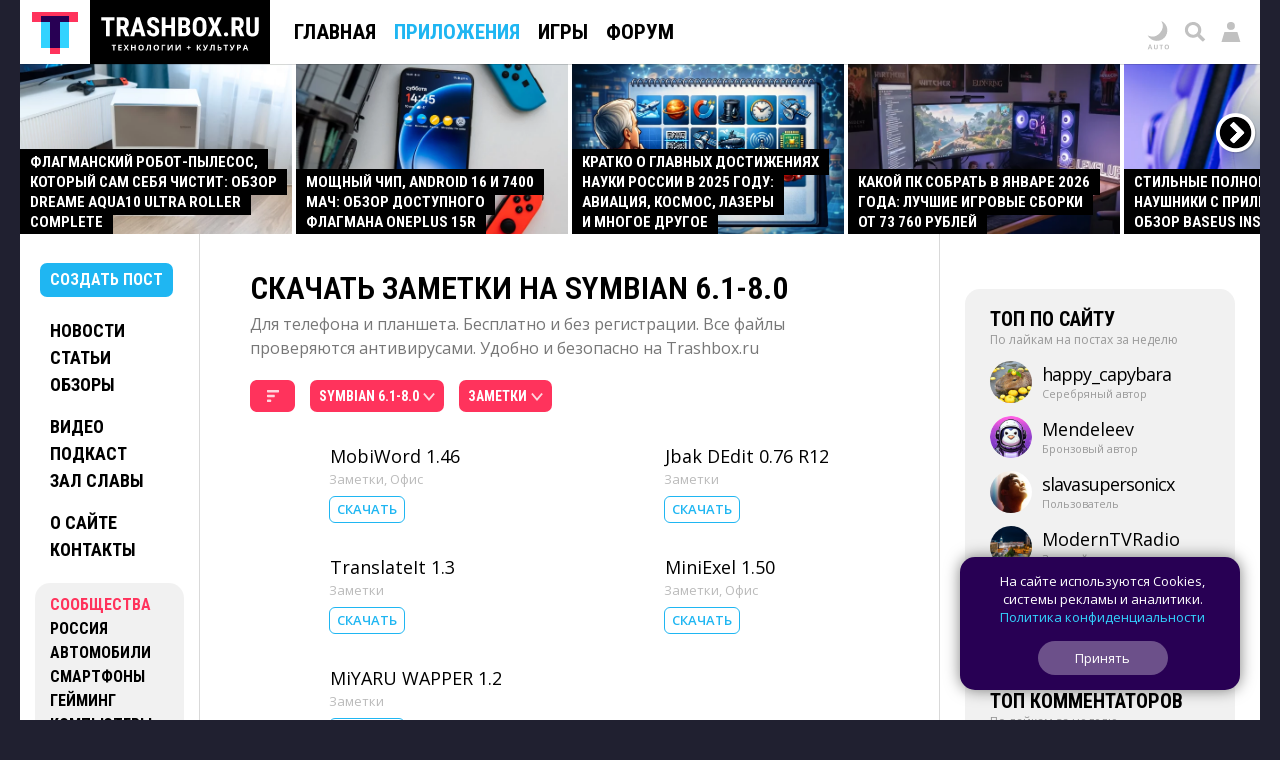

--- FILE ---
content_type: text/html; charset=UTF-8
request_url: https://trashbox.ru/apps/os_symbian8/notes/
body_size: 69682
content:
<!DOCTYPE html>
<html id='id_html' lang='ru' prefix='og: http://ogp.me/ns#' class=''>
<head><style>@font-face{font-family:'Open Sans';font-style:normal;font-weight:300 800;font-stretch:100%;font-display:swap;src:url(/css/fonts/1.woff2) format('woff2');unicode-range:U+0301,U+0400-045F,U+0490-0491,U+04B0-04B1,U+2116}@font-face{font-family:'Open Sans';font-style:normal;font-weight:300 800;font-stretch:100%;font-display:swap;src:url(/css/fonts/3.woff2) format('woff2');unicode-range:U+0370-0377,U+037A-037F,U+0384-038A,U+038C,U+038E-03A1,U+03A3-03FF}@font-face{font-family:'Open Sans';font-style:normal;font-weight:300 800;font-stretch:100%;font-display:swap;src:url(/css/fonts/5.woff2) format('woff2');unicode-range:U+0302-0303,U+0305,U+0307-0308,U+0310,U+0312,U+0315,U+031A,U+0326-0327,U+032C,U+032F-0330,U+0332-0333,U+0338,U+033A,U+0346,U+034D,U+0391-03A1,U+03A3-03A9,U+03B1-03C9,U+03D1,U+03D5-03D6,U+03F0-03F1,U+03F4-03F5,U+2016-2017,U+2034-2038,U+203C,U+2040,U+2043,U+2047,U+2050,U+2057,U+205F,U+2070-2071,U+2074-208E,U+2090-209C,U+20D0-20DC,U+20E1,U+20E5-20EF,U+2100-2112,U+2114-2115,U+2117-2121,U+2123-214F,U+2190,U+2192,U+2194-21AE,U+21B0-21E5,U+21F1-21F2,U+21F4-2211,U+2213-2214,U+2216-22FF,U+2308-230B,U+2310,U+2319,U+231C-2321,U+2336-237A,U+237C,U+2395,U+239B-23B7,U+23D0,U+23DC-23E1,U+2474-2475,U+25AF,U+25B3,U+25B7,U+25BD,U+25C1,U+25CA,U+25CC,U+25FB,U+266D-266F,U+27C0-27FF,U+2900-2AFF,U+2B0E-2B11,U+2B30-2B4C,U+2BFE,U+3030,U+FF5B,U+FF5D,U+1D400-1D7FF,U+1EE00-1EEFF}@font-face{font-family:'Open Sans';font-style:normal;font-weight:300 800;font-stretch:100%;font-display:swap;src:url(/css/fonts/6.woff2) format('woff2');unicode-range:U+0001-000C,U+000E-001F,U+007F-009F,U+20DD-20E0,U+20E2-20E4,U+2150-218F,U+2190,U+2192,U+2194-2199,U+21AF,U+21E6-21F0,U+21F3,U+2218-2219,U+2299,U+22C4-22C6,U+2300-243F,U+2440-244A,U+2460-24FF,U+25A0-27BF,U+2800-28FF,U+2921-2922,U+2981,U+29BF,U+29EB,U+2B00-2BFF,U+4DC0-4DFF,U+FFF9-FFFB,U+10140-1018E,U+10190-1019C,U+101A0,U+101D0-101FD,U+102E0-102FB,U+10E60-10E7E,U+1D2C0-1D2D3,U+1D2E0-1D37F,U+1F000-1F0FF,U+1F100-1F1AD,U+1F1E6-1F1FF,U+1F30D-1F30F,U+1F315,U+1F31C,U+1F31E,U+1F320-1F32C,U+1F336,U+1F378,U+1F37D,U+1F382,U+1F393-1F39F,U+1F3A7-1F3A8,U+1F3AC-1F3AF,U+1F3C2,U+1F3C4-1F3C6,U+1F3CA-1F3CE,U+1F3D4-1F3E0,U+1F3ED,U+1F3F1-1F3F3,U+1F3F5-1F3F7,U+1F408,U+1F415,U+1F41F,U+1F426,U+1F43F,U+1F441-1F442,U+1F444,U+1F446-1F449,U+1F44C-1F44E,U+1F453,U+1F46A,U+1F47D,U+1F4A3,U+1F4B0,U+1F4B3,U+1F4B9,U+1F4BB,U+1F4BF,U+1F4C8-1F4CB,U+1F4D6,U+1F4DA,U+1F4DF,U+1F4E3-1F4E6,U+1F4EA-1F4ED,U+1F4F7,U+1F4F9-1F4FB,U+1F4FD-1F4FE,U+1F503,U+1F507-1F50B,U+1F50D,U+1F512-1F513,U+1F53E-1F54A,U+1F54F-1F5FA,U+1F610,U+1F650-1F67F,U+1F687,U+1F68D,U+1F691,U+1F694,U+1F698,U+1F6AD,U+1F6B2,U+1F6B9-1F6BA,U+1F6BC,U+1F6C6-1F6CF,U+1F6D3-1F6D7,U+1F6E0-1F6EA,U+1F6F0-1F6F3,U+1F6F7-1F6FC,U+1F700-1F7FF,U+1F800-1F80B,U+1F810-1F847,U+1F850-1F859,U+1F860-1F887,U+1F890-1F8AD,U+1F8B0-1F8BB,U+1F8C0-1F8C1,U+1F900-1F90B,U+1F93B,U+1F946,U+1F984,U+1F996,U+1F9E9,U+1FA00-1FA6F,U+1FA70-1FA7C,U+1FA80-1FA89,U+1FA8F-1FAC6,U+1FACE-1FADC,U+1FADF-1FAE9,U+1FAF0-1FAF8,U+1FB00-1FBFF}@font-face{font-family:'Open Sans';font-style:normal;font-weight:300 800;font-stretch:100%;font-display:swap;src:url(/css/fonts/9.woff2) format('woff2');unicode-range:U+0000-00FF,U+0131,U+0152-0153,U+02BB-02BC,U+02C6,U+02DA,U+02DC,U+0304,U+0308,U+0329,U+2000-206F,U+20AC,U+2122,U+2191,U+2193,U+2212,U+2215,U+FEFF,U+FFFD}@font-face{font-family:'Roboto Condensed';font-style:normal;font-weight:100 900;font-display:swap;src:url(/css/fonts/11.woff2) format('woff2');unicode-range:U+0301,U+0400-045F,U+0490-0491,U+04B0-04B1,U+2116}@font-face{font-family:'Roboto Condensed';font-style:normal;font-weight:100 900;font-display:swap;src:url(/css/fonts/13.woff2) format('woff2');unicode-range:U+0370-0377,U+037A-037F,U+0384-038A,U+038C,U+038E-03A1,U+03A3-03FF}@font-face{font-family:'Roboto Condensed';font-style:normal;font-weight:100 900;font-display:swap;src:url(/css/fonts/16.woff2) format('woff2');unicode-range:U+0000-00FF,U+0131,U+0152-0153,U+02BB-02BC,U+02C6,U+02DA,U+02DC,U+0304,U+0308,U+0329,U+2000-206F,U+20AC,U+2122,U+2191,U+2193,U+2212,U+2215,U+FEFF,U+FFFD}</style><link rel="dns-prefetch" href="//counter.yadro.ru/">
<link rel="dns-prefetch" href="//vk.com/">
<link rel="dns-prefetch" href="//mc.yandex.ru/"><link rel='preload' as='image' href='/728x90.gif'>
<link rel='preload' as='image' href='https://trashbox.ru/files/2398790_c97303/dsc00101.jpg_min2.jpg'>
<link rel='preload' as='image' href='https://trashbox.ru/files/2419068_16d74c/dsc01220.jpg_min2.jpg'>
<link rel='preload' as='script' href='https://trashbox.ru/webcache/all_js_202512175129.gz.js'>
<title>Скачать Заметки на Symbian 6.1-8.0</title>
<meta http-equiv='Content-Type' content='text/html; charset=utf-8'>
<meta name='yandex-verification' content='4bceb245bd29c9f8'>
<meta name="verify-v1" content="EsKUOUfxOPGqazhS/f6PLQWiKOgk1q7gTbuE0hznix0="><meta name='Keywords' content='Скачать, Приложения, Программы, Symbian 6.1-8.0, Заметки'>
<meta name='Description' content='Скачать Заметки для Symbian 6.1-8.0. Бесплатно и без регистрации. Все файлы проверяются антивирусами. Удобно и безопасно на Trashbox.ru'>
<meta name="format-detection" content="telephone=no">
<meta name="color-scheme" content="dark light">
<meta name="theme-color" content="#F1F1F1" media="(prefers-color-scheme: light)" id="meta_theme_color_light">
<meta name="theme-color" content="#171717" media="(prefers-color-scheme: dark)" id="meta_theme_color_dark">
<link rel="yandex-tableau-widget" href="https://trashbox.ru/manifest_yandex_tableau.json?3">
<meta id=meta_viewport name="viewport" content="width=device-width,initial-scale=1,viewport-fit=cover">
<meta name="apple-touch-fullscreen" content="yes">
<meta name="mobile-web-app-capable" content="yes">
<meta name="apple-mobile-web-app-capable" content="yes">
<meta name="apple-mobile-web-app-status-bar-style" content="black">
<link rel='canonical' href='https://trashbox.ru/apps/os_symbian8/notes/'>
<meta property="og:image" content="https://trashbox.ru/img/logo/logo_trash_2024_og_image_grey.png">
<meta property="og:url" content="https://trashbox.ru/apps/os_symbian8/notes/">
<meta property="og:title" content="Скачать Заметки на Symbian 6.1-8.0">
<meta property="og:description" content="Скачать Заметки для Symbian 6.1-8.0. Бесплатно и без регистрации. Все файлы проверяются антивирусами. Удобно и безопасно на Trashbox.ru">
<meta property="og:type" content="website">
<meta property="og:site_name" content="Trashbox.ru">
<meta name='twitter:card' content='summary_large_image'>
<meta name='twitter:title' content='Скачать Заметки на Symbian 6.1-8.0'>
<meta name='twitter:description' content='Скачать Заметки для Symbian 6.1-8.0. Бесплатно и без регистрации. Все файлы проверяются антивирусами. Удобно и безопасно на Trashbox.ru'>
<meta name='twitter:image' content='https://trashbox.ru/img/logo/logo_trash_2024_og_image_grey.png'>
<meta name='twitter:url' content='https://trashbox.ru/apps/os_symbian8/notes/'>
<meta name='twitter:site' content='@trashbox_ru'>
<meta name='twitter:creator' content='@trashbox_ru'>
<link rel='image_src' href='https://trashbox.ru/img/logo/logo_trash_2024_og_image_grey.png'>
<link rel="manifest" href="/manifest_trashbox.json?26"><style>:root{--bw-bg-back-color:#202030;--bw-bg-back-color-editor:#999;--bw-bg-color:white;--bw-bg-color-f1:#f1f1f1;--bw-bg-color-f1-transparent:#0000000E;--bw-bg-color-f7-transparent:#00000009;--bw-bg-color-e7-transparent:#00000030;--bw-bg-color-blocked:#fee;--bw-bg-color-light-blue:#edf7fe;--bw-text-color:black;--bw-text-color-accent:black;--bw-text-color-77:#777;--bw-text-color-99:#999;--bw-text-color-55:#555;--bw-text-color-cc:#ccc;--bw-text-color-d7:#d7d7d7;--bw-text-color-b0:#b0b0b0;--bw-link-color:#1fb6f2;--bw-link-color2:#09f;--bw-link-color-reverse:#33d3ff;--bw-link-color-menu:black;--bw-link-hover-color-text:white;--bw-link-hover-color-bg:#1fb6f2;--bw-link-hover-color:#3cf;--bw-highlight-color1-bg:#1fb6f2;--bw-highlight-color1-text:white;--bw-highlight-color2-bg:#325;--bw-top-news-color1-bg:black;--bw-top-news-color1-text:white;--bw-cover-link-color:black;--bw-panel-bg-color:var(--bw-bg-color-f1-transparent);--bw-bottom-text-color:#fff;--bw-bottom-text-color99:#ffffff99;--bw-night-opacity:1;--bw-border-color-f1:#f1f1f1;--bw-border-color-e7:#e7e7e7;--bw-border-color-c0:silver;--bw-logo-bg-position:top center;--bw-logo-bg-position2:bottom center;--bw-logo-bg-color:none;--bw-logo-bg-color2:#202030;--bw-logo-bg-color-top:black;--bw-bg-color-blockquote:#f7f7f7;--bw-menu-bottom-line-color:rgba(0,0,0,.15);--bw-top-menu-button-filter:none;--bw-button-reg-bg:black;--bw-button-bg-download-file:#3cf;--bw-button-bg-blue:#1fb6f2;--bw-button-color-blue:white;--bw-button-bg-red1:#fd7979;--bw-button-color-red1:white;--bw-button-red:#ff335c;--bw-button-bg-red:#ff335c;--bw-button-color-red:white;--bw-button-bg-red2:#b60029;--bw-button-color-red2:white;--bw-button-bg-gray:var(--bw-bg-color-f1-transparent);--bw-button-color-gray:#606050;--bw-button-bg-white:white;--bw-button-color-white:black;--bw-button-bg-oauth-active:black;--bw-button-bg-gray-modal2:#444;--bw-button-bg-gray-default:#aaa;--bw-button-color-gray-default:white;--bw-button-bg-gray-active:#777;--bw-button-color-gray-active:white;--bw-button-bg-gray-nobg:transparent;--bw-button-color-gray-nobg:#999;--bw-user-menu-color:black;--bw-user-menu-header-bg:#f1f1f1;--bw-user-menu-header-bg-mobile:#e9e9e9;--bw-user-menu-shadow:rgba(0,0,0,.3);--bw-avatar-shadow:rgba(0,0,0,.2);--bw-editor-control-block-bg:black;--bw-top-menu-button-black-bg:black;--bw-top-menu-mobile-active-bg:#1fb6f2;--bw-bg-color-menu:white;--bw-bg-color-menu2:rgba(255,255,255,.9);--bw-bg-color-menu-mobile2:rgba(255,255,255,.9);--bw-bg-color-mobile-top:white;--bw-input-color:black;--bw-input-bg-search:#e9e9e9;--bw-input-bg-search-focus:#f1f1f1;--bw-editor-block-border:silver;--bw-editor-modal-menu-bg:white;--bw-editor-instuction-color:#999;--bw-comment-header-bg:#f1f1f1;--bw-comment-header-bg-hover:#e7e7e7;--bw-comment-header-bg-highlight:#1fb6f230;--bw-comment-header-bg-hover-highlight:#1fb6f245;--bw-download-bg:white;--bw-download-color:var(--bw-link-color);--bw-download-border-color:var(--bw-link-color);--bw-alert-bg-color:#fdd;--bw-alert-bg-color2:#fee;--bw-bg-cert-green:#0c0;--bw-bg-cert-red:#c00;--bw-bg-cert-pink:#FF7373;--bw-bg-cert-yellow:#fc0;--bw-bg-cert-grey:#999;--bw-bg-av0:#b0b0b0;--bw-bg-av1:#F99;--bw-bg-av3:#F33;--bw-bg-av10:#c00;--bw-input-bg-search-pc:#646473;--bw-table-border-color:#d7d7d7;--bw-table-dark-bg:#f7f7f7;--bw-bg-color-tier-img:white;--bw-scrollbar-color:silver;--bw-submenu-bg:#444;--bw-submenu-color:white;--bw-submenu-color-active:black;--bw-submenu-background-active:white}:root .dark_theme{--bw-bg-back-color:black;--bw-bg-back-color-editor:black;--bw-bg-color:#171717;--bw-bg-color-f1:#242424;--bw-bg-color-f1-transparent:#ffffff12;--bw-bg-color-f7-transparent:#ffffff0C;--bw-bg-color-e7-transparent:#ffffff30;--bw-bg-color-blocked:#322121;--bw-bg-color-light-blue:#171d2a;--bw-text-color:#d9d9d9;--bw-text-color-accent:white;--bw-text-color-77:#888;--bw-text-color-99:#777;--bw-text-color-55:#aaa;--bw-text-color-cc:#444;--bw-text-color-d7:#555;--bw-text-color-b0:#707070;--bw-link-color:#33d3ff;--bw-link-color2:#33d3ff;--bw-link-color-reverse:#1fb6f2;--bw-link-color-menu:#d9d9d9;--bw-link-hover-color-text:white;--bw-link-hover-color-bg:#3cf;--bw-link-hover-color:#3cf;--bw-highlight-color1-bg:#005696;--bw-highlight-color1-text:white;--bw-highlight-color2-bg:#005696;--bw-top-news-color1-bg:#171717;--bw-top-news-color1-text:#d9d9d9;--bw-cover-link-color:#d9d9d9;--bw-panel-bg-color:var(--bw-bg-color-f1-transparent);--bw-bottom-text-color:#d9d9d9;--bw-bottom-text-color99:#d9d9d999;--bw-night-opacity:.8;--bw-border-color-f1:#d9d9d920;--bw-border-color-e7:#d9d9d930;--bw-border-color-c0:#d9d9d940;--bw-logo-bg-position:bottom center;--bw-logo-bg-position2:top center;--bw-logo-bg-color:#171717;--bw-logo-bg-color2:white;--bw-logo-bg-color-top:#333;--bw-bg-color-blockquote:#333;--bw-menu-bottom-line-color:rgba(255,255,255,.1);--bw-top-menu-button-filter:drop-shadow(0 0 1.5px rgba(0,0,0,.5));--bw-button-reg-bg:#333;--bw-button-bg-download-file:#0c9cd5;--bw-button-bg-blue:#0c9cd5;--bw-button-color-blue:white;--bw-button-bg-red1:#582727;--bw-button-color-red1:white;--bw-button-bg-red2:#661515;--bw-button-color-red2:white;--bw-button-red:#ff335c;--bw-button-bg-red:#ff335c;--bw-button-color-red:white;--bw-button-bg-gray:var(--bw-bg-color-f1-transparent);--bw-button-color-gray:#d9d9d9;--bw-button-bg-oauth-active:#444;--bw-button-bg-gray-modal2:#444;--bw-button-bg-gray-default:#494949;--bw-button-color-gray-default:#d9d9d9;--bw-button-bg-gray-active:#696969;--bw-button-color-gray-active:white;--bw-button-bg-gray-nobg:transparent;--bw-button-color-gray-nobg:#999;--bw-user-menu-color:#d9d9d9;--bw-user-menu-header-bg:#444;--bw-user-menu-header-bg-mobile:#444;--bw-user-menu-shadow:rgba(0,0,0,1);--bw-avatar-shadow:rgba(0,0,0,.3);--bw-editor-control-block-bg:#333;--bw-top-menu-button-black-bg:#171717;--bw-top-menu-mobile-active-bg:#555;--bw-bg-color-menu:#222;--bw-bg-color-menu2:#171717b8;--bw-bg-color-menu-mobile2:#222222c0;--bw-bg-color-mobile-top:#202020;--bw-input-color:#d9d9d9;--bw-input-bg-search:#444;--bw-input-bg-search-focus:#333;--bw-editor-block-border:#444;--bw-editor-modal-menu-bg:#333;--bw-editor-instuction-color:#eee;--bw-comment-header-bg:#232323;--bw-comment-header-bg-hover:#303030;--bw-comment-header-bg-highlight:#1fb6f255;--bw-comment-header-bg-hover-highlight:#1fb6f270;--bw-download-bg:#333;--bw-download-color:var(--bw-link-color);--bw-download-border-color:#333;--bw-alert-bg-color:#401717;--bw-alert-bg-color2:#401717;--bw-bg-cert-green:#00a600;--bw-bg-cert-red:#c00;--bw-bg-cert-pink:#FF7373;--bw-bg-cert-yellow:#fc0;--bw-bg-cert-grey:#444;--bw-bg-av0:#b0b0b0;--bw-bg-av1:#F99;--bw-bg-av3:#F33;--bw-bg-av10:#c00;--bw-input-bg-search-pc:#333;--bw-table-border-color:#3E3E3E;--bw-table-dark-bg:#282828;--bw-bg-color-tier-img:black;--bw-scrollbar-color:#333;--bw-submenu-bg:#272727;--bw-submenu-color:#d9d9d9;--bw-submenu-color-active:white;--bw-submenu-background-active:#ffffff19}.ua_chrome_ios #div_page_right *,.ua_chrome_ios #div_layout_top *,.ua_chrome_ios #div_layout_news *,.ua_chrome_ios .table_topic_top *,.ua_chrome_ios .div_topic_rec_text *,.ua_chrome_ios .div_reviews_bottom *,.ua_chrome_ios .div_daily_software_block *,.ua_chrome_ios #div_bottom_panel *,.ua_chrome_ios .div_bottom_block *,.ua_chrome_ios #div_bottom_subscribe_placeholder *,.ua_chrome_ios .div_votes_control *,.ua_chrome_ios .div_moderate_block *,.ua_chrome_ios .div_comment_main_block *,.ua_chrome_ios .div_show_topic_comments,.ua_chrome_ios .page_index .div_page_left *,.ua_chrome_ios .div_content_cat_topics *,.ua_chrome_ios .div_navigator_new *,.ua_chrome_ios .div_page_top_headers_block *,.ua_chrome_ios .div_files *,.ua_chrome_ios .div_topic_top_download *,.ua_chrome_ios .div_topic_rec *,.ua_chrome_ios .div_additional_topic_navigation *,.ua_chrome_ios .div_topic_rec::before,.ua_chrome_ios .div_landing *{text-size-adjust:none;-moz-text-size-adjust:none;-webkit-text-size-adjust:none}:root{--bw-padding-left:50px;--bw-padding-right:50px;--bw-padding-left-icons:max(10px,calc(var(--bw-padding-left) - 30px));--bw-padding-right-icons:max(10px,calc(var(--bw-padding-right) - 30px));--bw-timeline-max-width:750px;--bw-padding-left-rside:25px;--bw-padding-right-rside:15px;--bw-padding-left-lside:30px;--bw-padding-right-lside:10px;--bw-menu-icon-size:64px}.div_main_padding{padding-left:var(--bw-padding-left);padding-right:var(--bw-padding-right)}html{-webkit-overflow-scrolling:touch;scroll-behavior:smooth}body{padding:0;margin:0;font:0.625em/1.5 'Open Sans',Verdana,sans-serif;background:#202030;color:black;color:var(--bw-text-color);background:var(--bw-bg-back-color);text-size-adjust:none;-moz-text-size-adjust:none;-webkit-text-size-adjust:none;-webkit-overflow-scrolling:touch}.body_desktop{min-width:990px}.a{cursor:pointer}.caps{font-family:"Roboto Condensed",Verdana,Arial,sans-serif;font-weight:700;text-transform:uppercase}.div_logo_square,.div_logo_full{padding:0;background-size:cover;background-position:top center;background-position:var(--bw-logo-bg-position);display:inline-block;background-color:white;background-color:var(--bw-logo-bg-color)}.div_logo_square{width:96px;height:96px}.div_logo_square.w64{width:64px;height:64px}.div_logo_full{width:250px;height:70px}.div_logo_square:hover,.div_logo_full:hover,#div_top_logo a:hover .div_logo_square{background-color:#202030;background-color:var(--bw-logo-bg-color2);background-position:bottom center;background-position:var(--bw-logo-bg-position2)}.body_tablet_mode .div_layout,.body_tablet_mode #div_layout_top{max-width:990px!important}.background_none{background:none!important}.display_none{display:none!important}.display_block{display:block!important}.visibility_hidden{visibility:hidden!important}.word_break_all{-webkit-hyphens:auto;hyphens:auto;word-break:break-all}.word_break_word{overflow-wrap:break-word;word-wrap:break-word;-ms-word-break:break-all;word-break:break-all;word-break:break-word}div{box-sizing:border-box;-webkit-box-sizing:border-box;-moz-box-sizing:border-box}.br_header{display:none}.symbol{font-family:Verdana,sans-serif!important}.no_padding_margin{padding:0px!important;margin:0px!important}.div_old_browser_alert{background:#FFC;font-size:1.4em;padding:5px 50px 5px 10px;border-bottom:1px solid black;margin-bottom:5px}.center{text-align:center}.inline_block{display:inline-block}.table_center{margin:0 auto}img{border:none}.img_space_5{margin:5px 0}.img_space_10{margin:10px 0}.img_space_animation img{object-fit:contain}.center.gallery .img_space_5,.center.gallery .img_space_10{margin:0}h1,h2,h3,h4,h5,h6{font-weight:400;margin:0;padding:0}.text12{font-size:1.2em}.text13{font-size:1.3em}.text14{font-size:1.3em}.text16{font-size:1.6em}.text18{font-size:1.8em}.margin_auto{margin:0 auto}.clear{clear:both}.div_topic b,.div_topic strong{font-weight:600}a{padding:1px;text-decoration:none}a,a:visited,.a{color:#1fb6f2;color:var(--bw-link-color)}a:hover,.a:hover{color:white;background-color:#1fb6f2;color:var(--bw-link-hover-color-text);background-color:var(--bw-link-hover-color-bg);text-decoration:none;cursor:pointer}.a_dashed{border-bottom:1px dashed #1fb6f2;border-bottom:1px dashed var(--bw-link-color);text-decoration:none!important;padding-bottom:0px!important}.a_dashed_dark{border-bottom:1px dashed silver;border-bottom:1px dashed var(--bw-border-color-c0);text-decoration:none!important;padding-bottom:0px!important}.a_dashed_white{border-bottom:1px dashed white;text-decoration:none!important;padding-bottom:0px!important}.a_dashed:hover,.a_dashed_dark:hover,.a_dashed_white:hover{padding-bottom:1px!important;border:none}.a_hover_opacity:hover{opacity:.8}.left{float:left}.right{float:right}.text_right{text-align:right}.white{color:white}.white a,a .white,a:visited .white,.white a:visited{color:white;text-decoration:underline}.white a:hover,a:hover .white{color:black;text-decoration:none;background-color:white}.pink{color:var(--bw-button-red)!important;background:none!important}.blue{background-color:#1fb6f2;color:white!important}.blue a,a .blue,a:visited .blue,.blue a:visited{background-color:#1fb6f2;color:white;text-decoration:none}.blue a:hover,a:hover .blue,a.blue:hover{color:white;text-decoration:none;background-color:black}.blue3,.blue3:visited{color:#0099FF!important}.blue2{background:none;color:#0099FF!important}.blue2 a,a .blue2,a:visited .blue2,.blue2 a:visited{color:#09F;text-decoration:none}.blue2 a:hover,a:hover .blue2,a.blue2:hover{color:white!important;text-decoration:none;background-color:#09F}.red{color:#E00}.red a,a .red,a.red:visited,.red a:visited{color:#E00;text-decoration:underline}.red a:hover,a.red:hover{color:white!important;text-decoration:none!important;background-color:#EE0000!important}.black{color:black}.black a,a .black,a.black,a.black:visited,.black a:visited{color:black;color:var(--bw-text-color);text-decoration:none}.black a:hover,a.black:hover{color:white!important;color:var(--bw-bg-color)!important;text-decoration:none!important;background-color:black!important;background-color:var(--bw-text-color)!important}.dark{color:#999999!important;color:var(--bw-text-color-99)!important}.dark a,a .dark,a:visited .dark,.dark a:visited{color:#999999!important;color:var(--bw-text-color-99)!important;text-decoration:underline!important}.dark a:hover,a.dark:hover{color:white!important;color:var(--bw-bg-color)!important;text-decoration:none!important;background-color:#999999!important;background-color:var(--bw-text-color-99)!important}.dark2{color:#555}.dark2 a,a .dark2,a:visited .dark2,.dark2 a:visited{color:#555;text-decoration:underline!important}.dark2 a:hover,a.dark2:hover{color:white!important;text-decoration:none!important;background-color:#555}.dark3{color:#777}.dark3 a,a .dark3,a:visited .dark3,.dark3 a:visited{color:#777;text-decoration:underline!important}.dark3 a:hover,a.dark3:hover{color:white!important;text-decoration:none!important;background-color:#777}.underline a,a.underline{text-decoration:underline!important}.underline a:hover,a.underline:hover{text-decoration:none!important}.nobg{background:none!important;color:#1fb6f2!important}.nobg_hover a:hover{background-color:white}.adnobg *{background:none!important}.adnobg a{padding:0}.a_nobackground{background:none!important;padding:0px!important}.nobackground_a a{background:none!important}.onlyunderline a,a.onlyunderline{text-decoration:none!important;background:none!important}.onlyunderline a:hover,a.onlyunderline:hover,.onlyunderline:hover{text-decoration:underline!important;background:none!important}.nounderline a,a.nounderline{text-decoration:none!important}div{vertical-align:top}table,tr,td{border:none;border-spacing:0}tr,td{padding:0;margin:0;vertical-align:top}.absolute{position:absolute}.img_star{width:19px;height:20px;color:red}.div_stats_digit{font-size:32px;margin-top:20px;margin-left:20px;color:#999}.td_stats_caption{vertical-align:middle}ul,ol{padding:0;margin:0 0 10px 0}ul li,ol li{padding:0;margin-left:2em}blockquote{font-style:italic;font-family:Georgia,'Times New Roman';font-size:1.1em;position:relative;margin:15px var(--bw-padding-right) 20px calc(var(--bw-padding-left) + 20px);background:#f7f7f7;background:var(--bw-bg-color-blockquote);padding:5px 10px;clear:both;hyphens:auto;-webkit-hyphens:auto}blockquote:before{content:"“";font-size:4em;color:#777;color:var(--bw-text-color-77);position:absolute;left:-40px;top:-20px;z-index:20}.mobile{display:none}input[type=image]{position:relative;top:2px}.div_table{display:table;vertical-align:top;width:100%}.div_table2{display:table;vertical-align:middle}.div_table_fixed{table-layout:fixed}.div_row{display:table-row;width:100%}.div_cell{display:table-cell;vertical-align:top}.div_table2 .div_cell{vertical-align:middle!important}.img_left{float:left}.img_right{float:right}.comp_right{float:right}.comp_left{float:left}.div_half{width:49.9%;float:left}.h_left_header{display:inline-block;background:#f1f1f1;background:var(--bw-bg-color-f1);padding:10px 20px;margin:30px 0;z-index:100}.h_left_header a{font-size:1.3em}.h_red_bg{border-bottom:5px solid red;color:#777;padding:10px;float:left;position:relative;left:-10px}.span_item{padding:3px 10px 3px 10px;white-space:nowrap}.span_item_active{padding:3px 10px 3px 10px;background:#f1f1f1;background:var(--bw-button-bg-gray);color:var(--bw-button-color-gray);white-space:nowrap}.h_left_header_light{color:#555;padding:0;padding-left:30px;margin-bottom:10px}.h_help{padding:5px 10px 5px 10px;background:#ED1C24;text-align:left;margin-bottom:20px;float:right;font-size:16px}.div_text{padding-bottom:30px;padding-right:40px;padding-left:25px}.div_text_block{padding-bottom:30px;padding-right:40px;padding-left:20px}.h1_padding{margin:0 15px 5px 15px;font-family:"Roboto Condensed",Verdana,Arial,sans-serif;font-weight:700;text-transform:uppercase}.div_navigator_new{margin-bottom:30px;padding-left:var(--bw-padding-left);padding-right:var(--bw-padding-right);color:#777;color:var(--bw-button-color-gray);clear:both}.span_navigator_pages{font-size:2.4em;margin-right:40px}.span_navigator_sort{font-size:1.4em;line-height:1.6em}#div_helper{position:fixed;top:46px;right:41px;background:url(/img/alpha_background_60.png);font-size:14px;padding:5px;z-index:1000;max-width:450px}.div_bookmarks{padding:10px 10px 5px 70px;border-bottom:1px solid #f1f1f1;display:none}.div_bookmarks a:hover{background:none}.div_twitter_button{padding:5px 7px;border-bottom:1px solid #f1f1f1}.div_vkontakte_button{padding:5px 7px;border-bottom:1px solid #f1f1f1;border-right:1px solid #f1f1f1}.div_twitter_button a{background:none!important}.div_topic_button{padding:5px 0;border-bottom:1px solid #f1f1f1;border-left:1px solid #f1f1f1}.a_trashcut{margin:10px 0}.a_trashcut a{background:#1fb6f2;padding:5px 10px;color:white!important;text-decoration:none}.a_trashcut a:hover{background:black}.div_offtop_caption{font-size:1.4em;margin-right:20px;margin-bottom:20px;background:#cfc;padding:10px 20px}.div_profile_control{margin-top:10px}#table_user_info{text-align:left}#div_user_rank_table{width:auto}.td_rank_pos{padding:0 10px 5px 0;width:165px;display:table-cell;min-width:160px}.div_best_user{display:inline-block;padding:0 15px 25px 15px;vertical-align:middle;width:215px}.div_best_user_bg{color:white!important;max-width:185px;padding:0;padding-bottom:10px;display:block;text-decoration:none}.div_best_user_place{font-size:9.2em;line-height:1.1;font-family:'open sans',verdana,arial,sans-serif;font-weight:600}.div_top_user_login{font-size:1.6em}.div_top_user_rank{font-size:1.2em;opacity:.5}.div_top_user_caption{font-size:1.2em;opacity:.7;position:relative;top:7px;padding-top:3px}.grid{display:grid}.div_best_user2{width:220px;border-radius:15px;display:inline-grid;grid-gap:10px;padding:10px 15px 10px 20px;grid-template-columns:auto min-content;color:white!important;margin:0 10px 15px 0;min-height:80px;vertical-align:bottom}.div_best_user_place2{font-size:3.6em;line-height:1;font-weight:600;align-self:center}.div_best_user_caption2{font-size:1.4em;align-self:center;line-height:1.25}.user_elite,.user_elite_nobg{color:#FFB700!important}.user_elite:hover{color:white!important;background:#FFB700!important}.user_elite_jolla,.user_elite_jolla_nobg{color:#02B9B4!important}.user_elite_jolla:hover{color:white!important;background:#02B9B4!important}.img_user_press{width:12px!important;height:12px!important;position:relative;top:1px;margin-left:4px}.div_tier_login .img_user_press{width:16px!important;height:16px!important;top:1px;margin-left:5px}.div_variant_menu{font-size:16px;margin-bottom:20px}.div_variant_menu a{padding:5px 10px;display:inline-block}.div_variant_menu a.active,.div_variant_menu a:hover{background:#1fb6f2;color:white}.gallery_scroll_left,.gallery_scroll_right{background-position:center center!important;background-size:cover!important;position:absolute;z-index:3}.gallery_scroll_left{background-image:url(/img/gallery_left.png)!important}.gallery_scroll_right{background-image:url(/img/gallery_right.png)!important}.gallery_scroll_left:hover{background-image:url(/img/gallery_left_hover2.png)!important}.gallery_scroll_right:hover{background-image:url(/img/gallery_right_hover2.png)!important}.gallery_scroll_left.scroll_size1,.gallery_scroll_right.scroll_size1{width:41px;height:41px;cursor:pointer}.gallery_scroll_left.scroll_size1{left:-20px;top:49px}.gallery_scroll_right.scroll_size1{right:-24px;top:49px}.gallery_scroll_left.scroll_size2,.gallery_scroll_right.scroll_size2{width:100px!important;height:315px!important;cursor:pointer;min-width:auto;min-height:auto;border:none!important;outline:none!important}.gallery_scroll_left.scroll_size2{left:0;top:0;background:url(/img/shadows_left.png)!important;cursor:pointer!important}.gallery_scroll_right.scroll_size2{right:0;top:0;background:url(/img/shadows_right.png)!important;cursor:pointer!important;background-position:right center!important}.gallery_scroll_left.scroll_size3,.gallery_scroll_right.scroll_size3{width:41px;height:41px;cursor:pointer;top:0;border:none!important;display:none}.gallery_scroll_left.scroll_size3{left:10px}.gallery_scroll_right.scroll_size3{right:25px;right:calc(-24px + var(--bw-padding-right))}.scroll_left2{width:100px;height:315px;z-index:100;position:relative;top:0;background:url(/img/shadows_left.png)}.width_auto{width:auto!important}.noclear{clear:none!important}.div_battery_test_bar{background-color:#1fb6f2;height:15px}.div_battery_test_block{overflow-x:scroll;margin:5px 0 5px 0}.div_battery_test_block .div_table.t1{border:2px solid #e7e7e7;border:2px solid var(--bw-border-color-e7);width:auto}.div_battery_test_block span:target{font-weight:700}.div_battery_test_row:hover .div_battery_test_bar{opacity:.8}div_battery_test_bar .div_table{width:auto}.div_battery_test_row .div_cell{vertical-align:middle;text-align:left}.div_battery_test_row,.div_battery_test_info{font-size:.875em}.div_battery_test_row_caption{padding:4px 15px 4px 15px;white-space:nowrap}.div_battery_test_row_caption2{padding:4px 10px 4px 0}.div_battery_test_row.row2 .div_cell{background:#f1f1f1;background:var(--bw-bg-color-f1)}.middle{vertical-align:middle}.div_text_table{overflow-x:scroll;margin-top:5px}.td_dark,.td_dark td{background:#f7f7f7;background:var(--bw-table-dark-bg)}.text_table{box-sizing:border-box;border-collapse:collapse;border-spacing:0;line-height:1.4}.text_table td{border:1px solid #d7d7d7;border:1px solid var(--bw-table-border-color);padding:7px 10px}.propor1{aspect-ratio:1920 / 1200}.propor2{aspect-ratio:1920 / 1080}.relative{position:relative}#adv,.adv{position:absolute}.inter_img0{background-color:#f1f1f1;background-color:var(--bw-panel-bg-color);background-repeat:no-repeat;background-position:center center}.inter_img1{background-color:transparent;background-image:none}.no_selection{user-select:none;-webkit-user-select:none;-moz-user-select:none;-khtml-user-select:none;-ms-user-select:none}.bsb{box-sizing:border-box;-moz-box-sizing:border-box;-webkit-box-sizing:border-box}.notextresize{max-height:999999px}.noscrollbar::-webkit-scrollbar{display:none}.noscrollbar{-ms-overflow-style:none}.noscrollbar{overflow:-moz-scrollbars-none;scrollbar-width:none}.noscrollbar_touch::-webkit-scrollbar{display:none}.noscrollbar_touch{-ms-overflow-style:none}.noscrollbar_touch{overflow:-moz-scrollbars-none;scrollbar-width:none}.styled_scrollbars{scrollbar-width:thin;scrollbar-color:transparent transparent}.styled_scrollbars:hover,.styled_scrollbars:active,.styled_scrollbars:focus{scrollbar-color:var(--bw-scrollbar-color) transparent;scrollbar-width:thin;overflow:auto}.styled_scrollbars::-webkit-scrollbar{width:12px;height:12px;display:initial}.styled_scrollbars:hover::-webkit-scrollbar-thumb,.styled_scrollbars:active::-webkit-scrollbar-thumb,.styled_scrollbars:focus::-webkit-scrollbar-thumb{background:var(--bw-scrollbar-color);border:4px solid var(--bw-bg-color);border-radius:10px}.styled_scrollbars::-webkit-scrollbar-track{background:transparent}.body_mobile{.col1{grid-column:1}.col2{grid-column:2}.col3{grid-column:3}.col4{grid-column:4}.row1{grid-row:1}.row2{grid-row:2}.row3{grid-row:3}.row4{grid-row:4}}.columns2{grid-column:span 2}.ua_mac #div_layout_top,.ua_mac .div_panel_sticky,.ua_mac .submenu_sticky,.ua_mac #div_page_left_side{transform:translateZ(0)}@media handheld{.comp{display:none}}}:target:before{content:"";display:block;height:74px;margin:-74px 0 0}.ns_alert{text-align:center;padding:10px 5px;z-index:10000;position:relative}.ns_alert span{color:#FF9;background:black;padding:3px 7px;line-height:1.6;font-size:1.6em}.opacity_0{opacity:0;will-change:opacity}h1,.h1{font-size:2.4em}h2,.h2{font-size:1.6em}h3,.h3{font-size:1.4em}.pointer{cursor:pointer}.h1_big{font-size:3.2em}.h2_big{font-size:2em}h1.simple{font-size:1.6em}h2.simple{font-size:1.4em}h3.simple{font-size:1.2em}.opacity_05{opacity:.5}.inline{display:inline}.h_page_header{font-family:"Roboto Condensed",Verdana,Arial,sans-serif;text-transform:uppercase;font-weight:600;font-size:3.2em;margin:0 0 15px 0}.h_page_header2{font-size:1.6em;color:#777;margin:0 0 20px 0}.h_page_header3{font-size:2em;margin-top:0;margin-bottom:10px;clear:both}.margin_bottom_0{margin-bottom:0px!important}.margin_bottom_20{margin-bottom:20px!important}.adh0{display:none}.a_download,.a_download:visited{background:#39f;color:white;padding:3px 6px}.div_ext_stores{text-align:center;clear:both}.div_ext_stores.incat{clear:none;text-align:left}.div_mp3_stores{text-align:left;clear:both}.a_ext_store_link:hover{background:none}.a_ext_store_link img{margin:10px 8px 10px 8px;border:none!important;max-width:none!important}.dark_theme .a_ext_store_link img{box-shadow:0 0 10px 0 rgba(255,255,255,.2);border-radius:12px}.div_mp3_stores .a_ext_store_link img{margin:10px 5px 5px 5px}.a_download:hover{background:red;color:white;padding:3px 6px}.div_social3{clear:both}.a_social_link{background:none!important;padding:0!important}.a_social_link:hover{opacity:1}.a_social_link img{margin:2px 3px}.div_social_2016{padding-top:15px}.a_social_link_2016{background:none!important;display:inline-block;margin-bottom:15px;vertical-align:middle;line-height:1;height:38px;border-radius:10px;margin-right:15px;background-color:#999!important}.a_social_link_2016:hover{filter:none;-webkit-filter:none}.a_social_link_2016 .div_img{width:48px;height:38px!important;background-size:528px;display:inline-block;background-position:0 -5px;background-image:url(/img/icons_social_2016-3.png)}.a_social_link_2016 td{vertical-align:middle}.a_social_link_2016 .td_text{padding-right:10px;padding-left:0;padding-bottom:2px;font-size:16px;color:rgba(255,255,255,.85)!important}.a_social_link_2016.vk:hover{background-color:#2B587A!important}.a_social_link_2016.twitter:hover{background-color:#1b95e0!important}.a_social_link_2016.twitter .div_img{width:44px;height:38px!important;background-position:-48px -5px!important}.a_social_link_2016.facebook{margin-right:0}.a_social_link_2016.facebook:hover{background-color:#3b55a0!important}.a_social_link_2016.facebook .div_img{width:42px;height:38px!important;background-position:-96px -5px!important}.div_social_2016_count{padding-left:5px;display:inline-block;margin-left:5px;border-left:1px dotted rgba(255,255,255,.5)}.div_tv{display:block;position:relative;max-width:100%;max-width:100vw;width:560px;height:auto;aspect-ratio:560 / 315}.div_text_content .div_tv,.div_full_screens_solo_video .div_tv{width:100%;height:auto}.div_full_screens_files .div_tv{height:315px;max-width:100vw}.div_medals{clear:both}.div_medals a{background:none;padding:0}.div_medals span,.div_medals_comment span,.div_medals_topic span{background:#555;color:white;padding:3px 7px;position:absolute;margin-top:2px;margin-left:-7px;z-index:10}.div_medals_comment span,.div_medals_topic span{margin-top:5px}.div_medals .img_medal{margin:0 10px 10px 0;width:180px;height:70px}.div_medals_topic{float:right}.div_medals_topic img{width:180px;height:70px;margin-left:20px}.div_medals_comment img{width:180px;height:70px;margin:5px 0 10px 0}.span_good_medals{color:#1fb6f2}.span_bad_medals{color:#D90000}.div_advice{clear:both;margin-top:10px!important}.overflowx_scroll{overflow-x:scroll}.table_admin_stat{font-size:1.3em;width:auto;margin-right:var(--bw-padding-right);margin-left:var(--bw-padding-left)}.table_admin_stat td{border:1px solid #f1f1f1;padding:3px 5px}.table_admin_stat .div_cell{padding:5px 10px}.td_i1{border:none;border-right:5px solid #f1f1f1;color:#999}.td_i2{border:none;border-right:5px solid #1fb6f2;color:#999}.div_youtube_subscribe_1{float:right;margin-right:35px}.div_youtube_subscribe_2{margin-top:5px;margin-bottom:5px}.div_alert{margin:5px 0 15px 0;display:inline-block;max-width:303px;background:#fdd;background:var(--bw-alert-bg-color);padding:10px 15px;border-radius:10px;font-size:16px;text-align:left}.div_alert ul{margin:0}.div_alert li{margin-left:1em}.div_submenu_users{padding-top:10px;padding-bottom:10px}.div_sumbenu_item_text{display:inline-block}.div_sumbenu_item{font-size:1.6em;white-space:nowrap;position:relative;padding:5px 7px 3px 7px;border-radius:8px;display:inline-block;color:white!important;color:var(--bw-submenu-color)!important;background:none!important;transition:0.15s color ease-out}.long_menu .div_sumbenu_item{padding:4px 6px 2px 6px;font-size:1.3em}.div_sumbenu_count_block{display:inline-block;position:relative}.div_sumbenu_count{position:relative;left:2px;line-height:0;padding-left:0;vertical-align:super;font-size:smaller;display:inline-block}.div_sumbenu_item:hover{text-shadow:0 0 10px #ffffff90}.dark_theme .div_sumbenu_item:hover{text-shadow:0 0 10px #ffffff40}.div_sumbenu_item.active{color:black!important;color:var(--bw-submenu-color-active)!important;background:white!important;background:var(--bw-submenu-background-active)!important}.div_top_submenu_block{--bw-submenu-shift:0;top:0;position:relative;height:0;z-index:90;overflow:visible;display:grid;justify-items:center;justify-content:center;width:100%;grid-template-columns:180px calc(100% - 500px) 320px}.div_top_submenu_block2{padding-left:calc(var(--bw-padding-left) - 13px);padding-right:calc(var(--bw-padding-right) - 13px);top:15px;top:var(--bw-submenu-shift);display:grid;justify-items:center;height:0;overflow-y:visible;position:relative;grid-column:2;white-space:nowrap;align-items:start}.body_no_right_panel .div_top_submenu_block{grid-template-columns:auto}.body_no_right_panel .div_top_submenu_block2{grid-column:1}.div_top_submenu{position:relative;background:#444;background:var(--bw-submenu-bg);color:white;border-radius:10px;top:-1px;filter:opacity(1);white-space:nowrap;padding:8px;will-change:transform}.submenu_sticky{position:sticky;top:calc(64px - var(--bw-submenu-shift))}.submenu_sticky.submenu_profile{top:64px}.submenu_sticky .div_top_submenu{border-radius:0 0 10px 10px;transform:translateY(-100%);filter:opacity(0)}.submenu_sticky2{display:none}.submenu_end{display:grid}.submenu_sticky2 .div_top_submenu{transition:0.2s transform ease-out,0.2s filter ease-out,0.2s background ease-out}.long_menu .div_top_submenu{padding:6px}.div_top_submenu_block.submenu_index{--bw-submenu-shift:22px}.submenu_index .div_top_submenu_block2{justify-self:left;justify-content:left;max-width:680px}.div_top_submenu_block.submenu_profile{--bw-submenu-shift:0}.div_top_submenu_block.submenu_hubs{--bw-submenu-shift:10px}.div_top_submenu_block.submenu_legends{--bw-submenu-shift:-20px}.submenu_show{display:grid}.submenu_show2 .div_top_submenu{transform:translateY(0)!important;filter:opacity(1)}.submenu_index:not(.submenu_sticky) .div_top_submenu{background:white!important;background:var(--bw-bg-color)!important}.submenu_index:not(.submenu_sticky) .div_top_submenu .div_sumbenu_item{color:#999!important;color:var(--bw-text-color-99)!important}.submenu_index:not(.submenu_sticky) .div_top_submenu .div_sumbenu_item.active{background:#f1f1f1!important;background:var(--bw-bg-color-f1)!important;color:black!important;color:var(--bw-text-color)!important}.div_profile_control a{padding:0 5px}@supports (-webkit-backdrop-filter:none) or (backdrop-filter:none){.ua_apple .div_top_submenu{background:rgba(80,80,80,.6);backdrop-filter:saturate(180%) blur(15px);-webkit-backdrop-filter:saturate(180%) blur(15px)}.ua_apple .dark_theme .div_top_submenu{background:rgba(40,40,40,.6)}}.intext_block a:hover{background:none}.intext_block{max-width:600px}.div_block{margin:0 20px 20px 0}.h_index{margin-bottom:5px}h1.h_index{margin-bottom:0}.div_linker{padding:10px 15px;float:left;background:#f1f1f1}.div_topic_control{border-bottom:.5px solid var(--bw-menu-bottom-line-color);padding:2px 0 20px 0;position:relative;font-size:1.3em;display:grid;grid-gap:10px;align-items:center;margin-bottom:10px}.div_moderate_block{margin-right:10px;margin-bottom:10px}.div_moderate_caption{padding:0 0 5px 5px;font-size:1em;font-weight:600}.div_moderate_links a{white-space:nowrap;background:#f1f1f1;background:var(--bw-button-bg-gray);padding:5px 10px;color:black!important;color:var(--bw-button-color-gray)!important;display:inline-block;font-size:.9em;box-decoration-break:clone;-webkit-box-decoration-break:clone}.div_moderate_links{overflow:hidden;display:inline-block;box-decoration-break:clone;-webkit-box-decoration-break:clone}.div_moderate_links.current{padding:0 20px 10px 20px;white-space:nowrap;overflow-x:scroll;overflow-y:visible}.div_moderate_links a:nth-child(1){border-radius:8px 0 0 8px;padding-left:15px}.div_moderate_links a:last-child{border-radius:0 8px 8px 0;padding-right:15px}.div_moderate_links a:nth-child(1):last-child{border-radius:8px}.div_moderate_links a.round{border-radius:8px;padding-left:15px;padding-right:15px;margin-right:10px}.div_moderate_links.separate{border-radius:0}.div_moderate_links.separate a{margin-right:5px;margin-bottom:5px;padding:5px 10px!important}.div_moderate_links a.default{background:#d0d0d0;color:black!important;background:var(--bw-button-bg-gray-default);color:var(--bw-button-color-gray-default)!important}.div_moderate_links a.active{background:#1fb6f2;background:var(--bw-button-bg-blue);color:white!important;color:var(--bw-button-color-blue)}.div_moderate_links a.active2{background:#fd7979;color:white!important;background:var(--bw-button-bg-red1);color:var(--bw-button-color-red1)!important}.div_profile_top_descr{font-size:1.6em;padding-top:10px;grid-column:span 2}.div_badge_available1{padding-top:10px;line-height:2}.div_badge_available2{border-radius:5px;display:inline-block;white-space:nowrap;padding:0 7px}.h_page_tag{font-size:2.8em}.div_trashcast_info{font-size:1.8em;margin-top:20px;margin-right:40px;text-align:left;border-top:1px solid #1fb6f280;border-bottom:1px solid #1fb6f280;padding:10px 20px;text-align:center}.table_topic_top{display:grid;align-items:center;grid-gap:10px 15px;max-width:100%;overflow-x:hidden;padding-left:15px;padding-right:15px;padding-left:var(--bw-padding-left);padding-right:var(--bw-padding-right);padding-bottom:10px}.table_topic_top{grid-template-columns:auto max-content}.table_topic_top.with_icon{grid-template-columns:max-content auto max-content}.table_topic_top.nosoft_topic{text-align:center}.table_topic_top .div_topic_caption{align-self:start}.div_topic_comments{margin-top:10px;position:relative}.div_topic_comments_padding{margin-left:40px;margin-left:40px;margin-left:var(--bw-padding-left);margin-right:var(--bw-padding-right)}.div_topic_comments_tree{padding-bottom:20px}.div_image_news{text-align:center}.div_screens_scroll{text-align:center;overflow-x:scroll;overflow-y:hidden;white-space:nowrap;line-height:0;font-size:0;margin-bottom:10px;height:315px;position:relative}.div_topic p{margin:0;padding:0 0 5px 0}.div_text_content p,.div_text_content .p{padding:0 40px 5px 40px;padding-left:var(--bw-padding-left);padding-right:var(--bw-padding-right)}.div_topic_link{display:inline-block;border-radius:10px;padding:0}.div_topic_link.border{margin-top:5px;border:1px solid var(--bw-border-color-e7);padding:6px 12px}.div_topic_link:hover{background:transparent;color:var(--bw-link-color);text-decoration:underline}.div_topic_cover_link{font-size:1.5em;margin-top:5px;display:inline-block;box-decoration-break:clone;-webkit-box-decoration-break:clone}.div_topic_cover_link:hover{background:transparent;color:var(--bw-link-color);text-decoration:underline}.div_topic_cover_withimage .div_topic_cover_link{margin-left:var(--bw-padding-left);margin-right:var(--bw-padding-right);padding-top:5px}.div_text_content ul,.div_text_content ol,.div_text_content h1,.div_text_content h2,.div_text_content h3,.div_text_content h4,.div_text_content h5,.div_text_content h6,.div_text_content pre,.div_text_content code,.div_text_content center,.div_text_content table,.div_text_content .div_topic_chapter_item,.div_additional_topics_header{margin-left:40px;margin-right:40px;margin-left:var(--bw-padding-left);margin-right:var(--bw-padding-right)}.div_empty_padding1{padding-bottom:20px}.div_empty_padding2{padding-bottom:20px}.div_text div.center.center_thin{left:0;width:100%}div.picture_comment{padding:5px 10px 10px 10px;padding-left:var(--bw-padding-left);padding-right:var(--bw-padding-right);text-align:center;font-style:italic;font-size:.9em;line-height:1.5;color:#777;color:var(--bw-text-color-77)}div.picture_comment.cover{padding-bottom:20px;font-size:.85em;text-align:right}.div_center_tv{text-align:center;margin:10px 0}.div_text_content .div_center_tv{margin:10px 0}.div_screens_scroll .div_center_tv{margin:0;margin-left:5px}.div_screens_scroll .div_center_tv:first-child{margin-left:0}.div_full_screens .div_center_tv{display:inline-block}.div_full_screens_solo_video .div_center_tv{margin:0;display:block}.div_topic_view div.center.gallery{overflow-x:scroll;overflow-y:hidden;white-space:nowrap;position:relative;line-height:0;font-size:0;margin-bottom:65px;outline:5px solid #f1f1f1;background:#f1f1f1;outline:5px solid var(--bw-panel-bg-color);background:var(--bw-panel-bg-color);margin-top:10px;scroll-snap-type:x mandatory;scroll-snap-align:center}.div_topic_view div.center.gallery img{padding:0px!important;margin:0px!important;border:none!important;outline:none!important}.div_topic_view div.center.gallery a{border:none;outline:none;padding:0;margin:0}.div_gallery_item{display:inline-block;max-width:100%;vertical-align:top}.div_gallery_item.short{max-width:min(100%,738px)}.div_gallery_item a,.div_gallery_item span{width:100%;display:inline-block;position:relative;vertical-align:top;-webkit-tap-highlight-color:transparent}.div_gallery_item img{left:0;right:0;bottom:0;top:0;width:100%;height:100%;position:absolute}.div_topic_view div.center.gallery .div_gallery_item{margin-left:5px!important}.div_topic_view div.center.gallery .div_gallery_item:first-child{margin-left:0px!important}.div_image_screenshot{float:right;display:block}.div_screens_scroll .div_image_screenshot{float:none;display:inline-block;vertical-align:top}.div_screens_scroll .div_tv_play:hover{background-color:rgba(255,255,255,.2)!important}.div_full_screens{text-align:center;margin-bottom:5px}.div_topic_gallery{margin-bottom:25px}.div_topic_gallery.with_source{margin-bottom:0px!important}.div_topic .div_text_content img,.div_full_screens_files img{box-sizing:border-box;-moz-box-sizing:border-box}.div_full_screens_files img{max-width:100%;height:auto}.div_image_screenshot img{border:none!important;max-width:none!important}.div_image_screenshot{margin-left:5px}.div_screens_scroll .div_image_screenshot.first{margin-left:0}.div_image_screenshot.vertical img{height:315px}.div_image_screenshot.horizontal img{height:315px}.div_image_news a,.div_image_screenshot a{padding:0px!important;background:none!important}.div_image_news a.a_parallax{background:#202030!important}.div_image_news img{border:none!important;max-width:100%;box-sizing:border-box;-moz-box-sizing:border-box;-webkit-box-sizing:border-box}.div_image_news.div_image_zoom a,.div_image_screenshot.div_image_zoom a{cursor:pointer}.div_image_news a{display:inline-block;line-height:0}.div_image_news a.a_parallax:hover{}.div_image_screenshot img:hover{border:none}.div_topic{margin-bottom:20px;padding-top:5px;clear:both}.div_topic.for_comments{margin-bottom:0}.div_topic.unread1{background:#ffd}.div_topic.unread2{background:#eef3ff}.div_topic.unread3{background:#fee;background:var(--bw-bg-color-blocked)}.div_topic.unread4{background:#ffff0030}.div_topic .div_text,.div_comment .div_text{padding:10px 0 10px 0;overflow:hidden;font:1.6em/1.65 'Open Sans',Verdana,sans-serif;color:black;color:var(--bw-text-color);box-sizing:border-box}.div_topic .div_text{padding-bottom:15px}.div_topic.archived .div_text div.center,.div_topic.archived .div_gallery_preview_block_bg,.div_topic.archived .picture_comment{display:none!important}.div_show_text_content,.div_show_topic_comments{color:white!important;color:var(--bw-button-color-blue)!important;background:#1fb6f2!important;background:var(--bw-button-bg-blue)!important;border-radius:20px;font-size:1.2em;padding:5px 15px;margin-left:5px}#div_show_more_comments_block{text-align:center}#div_show_more_comments{font-size:1.2em;margin-top:0;margin-bottom:15px;background:#1fb6f2;color:white;border-radius:20px;padding:4px 12px;font-size:1.3em;display:inline-block}.div_show_text_content.short{margin:5px}.div_show_text_content:after,.div_show_topic_comments:after{content:"↓";font-family:Verdana,sans-serif}.div_show_text_content.active:after,.div_show_topic_comments.active:after{content:"↑";font-family:Verdana,sans-serif}.div_show_text_content{display:none!important}.div_comment_0_hide{display:none}.div_show_topic_comments{font-size:2em;display:none!important;margin-bottom:15px}.div_show_topic_comments_popular{display:inline-block!important}.div_topic .div_text h1,.div_topic .div_text h2,.div_topic .div_text h3,.body_editor h1,.body_editor h2,.body_editor h3{font-weight:600;line-height:1.3;padding-bottom:3px;color:black;color:var(--bw-text-color);text-transform:uppercase;font-family:"Roboto Condensed",Verdana,Arial,sans-serif}.div_topic .div_text h2{hyphens:auto;-webkit-hyphens:auto}.div_topic .div_text a[onclick]>img,.div_topic .div_text a>img[onclick],.div_topic .div_text img[onclick],.div_topic .div_text img[trash-lightbox2],.div_topic .div_text img[data-trash-lightbox2]{background:none}.div_topic .div_text a[onclick]>img:hover,.div_topic .div_text a>img[onclick]:hover,.div_topic .div_text img[onclick]:hover{cursor:pointer}img[data-trash-lightbox2]{cursor:pointer!important;-webkit-tap-highlight-color:transparent}.div_topic .div_text img[width="800"]{border:none!important}.h_topic_caption{font:2.0em/1.1 'Roboto Condensed',Verdana,Arial,sans-serif;text-transform:uppercase;font-weight:700;margin-bottom:2px;margin-top:5px}.nosoft_topic .h_topic_caption{padding-top:3px;font-size:3.2em}.div_topic_caption_tags{font-size:1.3em;margin-top:5px;clear:both;font-weight:400;color:#999;color:var(--bw-text-color-99)}.div_topic_caption_tags a{display:inline-block;color:#999;color:var(--bw-text-color-99);padding:0}.div_topic_caption_tags a:hover{background:none;color:var(--bw-link-hover-color)}.table_topic_top .date{font-size:1.2em;padding-bottom:1px}.div_social_links{padding:7px 10px 7px 10px}.div_social_invite{font-size:11px!important;color:#777;margin-bottom:5px}.div_social_button{font-size:11px;color:#777;padding:7px 0 0 0}.div_topic_footer{padding-left:var(--bw-padding-left);padding-right:var(--bw-padding-right);margin-bottom:25px;display:grid;grid-template-columns:auto auto;justify-items:left;align-items:center;grid-gap:15px;position:relative}.div_comment_votes_buttons{vertical-align:middle}.div_comment_votes_buttons td{opacity:.3;font-size:14px;color:white;cursor:pointer;text-align:center}.div_comment_votes_buttons td:hover,.div_vote_myvote td{opacity:1}.div_topic_discuss{padding:0;line-height:1}.div_topic_discuss_count{padding:5px 8px;font-family:Arial,Helvetica,sans-serif;border-right:5px solid white;font-size:3.2em;vertical-align:middle}.div_topic_discuss_go{padding:5px 8px;font-size:1.6em;vertical-align:middle}.div_topic_discuss_first{text-align:center;display:block;float:right;padding:5px 10px;font-size:1.4em;line-height:1.4}.div_topic_similar_block{width:auto}.div_topic_similar{width:25%;vertical-align:bottom;max-width:170px;min-width:150px;padding:0 10px 10px 0;box-sizing:border-box;-moz-box-sizing:border-box}.div_topic_similar_image{background-size:cover;background-position:center;width:100%;height:140px;max-width:160px}.div_topic_similar a{display:block;background:black;padding:0}.div_topic_similar a:hover{opacity:.8}.div_topic_similar_caption{background:rgba(255,0,102,.85);font-size:1.2em;color:white;max-width:160px;padding:3px 7px;box-sizing:border-box;-moz-box-sizing:border-box;display:inline;float:left}.div_similar_more{display:block;float:right;margin-right:10px;padding:5px 10px}#div_topic_similar_more{display:table-row-group}.div_more_progs .div_table,.div_more_progs .div_row,.div_more_progs .div_cell{display:block}.div_more_progs .div_topic_similar{width:auto;float:left;clear:both;max-width:none;margin-bottom:0;padding:0 0 5px 0}.div_more_progs .div_topic_similar_caption{max-width:none}.div_more_progs .div_similar_more{float:left;margin-bottom:10px}#div_new_comment_check_desktop{position:fixed;bottom:64px;right:64px;bottom:env(safe-area-inset-bottom);right:max(15px,calc(50% - 324px));z-index:100}.div_additional_topic_navigation{position:relative;left:-25px;margin-bottom:15px}.div_additional_topic_navigation_item{background-color:#646473;background-color:#202030;color:white!important;font-size:1.4em;padding:7px 15px 7px 12px;margin-right:5px;margin-bottom:8px;display:inline-block}.div_additional_topic_navigation_item:hover{background-color:#424251;color:white}.div_edit_circle_descr{margin-bottom:20px}.div_edit_circle_descr textarea{width:100%;font-size:16px;box-sizing:border-box}.div_edit_circle_descr input[type=text]{width:50%;margin-bottom:10px}.div_tv_play{position:absolute;left:0;right:0;bottom:0;top:0;background-repeat:no-repeat;background-size:25%;background-image:url(/img/tv_play_2024@2x.png)!important;background-position:center center;cursor:pointer}.ua_svg .div_tv_play{background-image:url(/img/tv_play_2024.svg)!important}.div_tv .div_tv_play:hover{background-image:url(/img/tv_play_2024_hover@2x.png)!important;background-size:28%}.ua_svg .div_tv .div_tv_play:hover{background-image:url(/img/tv_play_2024_hover.svg)!important}.div_index_caption{position:absolute;background:#FF3b00;background:rgba(0,0,0,.8);color:white!important;z-index:2;font-size:1.6em;padding:3px 10px 3px 10px;left:15px;top:10px;white-space:nowrap}.div_index_caption2{font-size:1.6em;display:inline-block;padding:1px 10px 1px 10px;background:#FF4400!important;color:white!important;position:absolute;float:left;clear:none;z-index:1;top:-10px;left:15px}.div_index_caption2 a{color:white!important;background:none!important;padding:2px 1px}a:hover.div_index_caption2{background:black!important}.div_index_caption2 a:hover{background:black!important}.div_index_caption2.texts{left:-15px}.div_index_caption2.highlights{top:20px;left:-10px}.div_index_caption2.digest{display:block;padding-bottom:10px}.div_more_next{position:relative}.div_app_grid .div_more_next{grid-column:1 / 3;justify-self:center}.div_index_topics_more{background:#1fb6f2;background:var(--bw-button-bg-blue);color:white!important;color:var(--bw-button-color-blue)!important;padding:7px 20px;font-family:"Roboto Condensed",Verdana,Arial,sans-serif;font-weight:700;text-transform:uppercase;font-size:1.8em;display:inline-block;position:relative;clear:both;border-radius:10px;-webkit-border-radius:10px}.div_index_topics_more:hover{background:#1fb6f2;color:white!important}.div_topic_rec .div_index_topics_more{font-size:1.6em;padding:6px 18px}.topics_index_new{animation:alpha1 1.5s;-moz-animation:alpha1 1.5s;-webkit-animation:alpha1 1.5s;-o-animation:alpha1 1.5s}.div_text_short_content{padding-top:5px;padding-bottom:5px;font-size:1.6em}.div_topic_top_download{text-align:center;display:grid;grid-template-columns:auto;justify-items:center;grid-gap:10px}.div_topic_top_download_button{font-family:"Roboto Condensed",Verdana,Arial,sans-serif;text-transform:uppercase;background:#1fb6f2;background:var(--bw-button-bg-blue);color:white!important;color:var(--bw-button-color-blue)!important;font-size:1.4em;padding:6px 15px;display:block;border-radius:10px;font-weight:700}.div_topic_top_download_button:before{display:none!important}.div_topic_top_download_button:hover{opacity:.8}.div_main_file_addon{font-size:1.3em}.div_main_file_addon span,.div_main_file_addon a{margin:0 3px}.div_main_file_addon span span{font-size:1em}.div_comment .div_topic_content_icon{display:none!important}.div_topic_circle_descr_top{font-size:1.6em;line-height:1.4;color:#777;color:var(--bw-text-color-77);padding-top:3px}.div_gallery_preview_block img{object-fit:cover}.div_gallery_preview_block{position:relative;text-align:left!important;height:60px;overflow-x:scroll;overflow-y:hidden;white-space:nowrap;-webkit-tap-highlight-color:rgba(0,0,0,0);tap-highlight-color:rgba(0,0,0,0)}.div_gallery_preview_block_bg{background:#f1f1f1;background:var(--bw-panel-bg-color);padding-bottom:5px;padding-left:40px;padding-left:var(--bw-padding-left);padding-right:40px;padding-right:var(--bw-padding-right)}.div_gallery_preview_block.text_gallery{height:60px}.div_gallery_preview{cursor:pointer;background-size:cover!important;margin-left:4px;display:inline-block;position:relative}.div_gallery_preview.first{margin-left:0}.div_gallery_preview.video{background-size:cover!important;background-position:center;background-repeat:no-repeat}.div_gallery_preview .div_tv_play{background-size:40%}.div_gallery_pointer{height:60px;box-sizing:border-box;-webkit-box-sizing:border-box;border:3px solid red;position:absolute;top:0;left:0;box-shadow:inset 1px 1px 3px 1px rgba(0,0,0,.3);will-change:left;opacity:1;opacity:var(--bw-night-opacity)}.text_gallery .div_gallery_pointer{height:60px}.td_vk_share{padding-bottom:3px}.div_text_content_hide2{display:none}.a_parallax{position:relative;background:#202030!important;background-repeat:repeat;width:100%;display:block;padding:0;margin:0;line-height:0;overflow:hidden}.a_parallax .div_parallax{background-repeat:repeat;width:100%;height:100%;position:absolute;background-size:100%;opacity:.6;filter:blur(10px);-webkit-filter:blur(10px)}.a_parallax img{border:none!important;position:relative;box-shadow:0 0 20px 0 rgba(0,0,0,1),0 0 50px 0 rgba(255,255,255,.1);box-shadow:0 0 10px 0 rgba(0,0,0,.8),0 0 50px 5px rgba(0,0,0,.8);max-width:calc(100% - 100px)!important}#div_rec_topic_after{width:30%;min-width:310px;position:fixed;box-shadow:0 0 20px 0 rgba(0,0,0,.2);bottom:100px;right:0;z-index:910;background:white;display:none}@supports (-webkit-backdrop-filter:none) or (backdrop-filter:none){html.ua_apple #div_rec_topic_after{background:rgba(255,255,255,.9);-webkit-backdrop-filter:saturate(180%) blur(20px);backdrop-filter:saturate(180%) blur(20px);box-shadow:0 0 15px 0 rgba(0,0,0,.2)}}#div_rec_topic_after.show1{display:block;transition:transform ease-out 0.5s;transform:matrix(1,0,0,1,400,0)}#div_rec_topic_after.show2{display:block;transform:matrix(1,0,0,1,0,0)}#div_rec_topic_after.show3{display:block;transform:matrix(1,0,0,1,0,400)}#div_rec_topic_after .subcaption1{font-size:1.4em;font-weight:600;padding:10px 20px 0 20px}#div_rec_topic_after .div_caption{font-size:3.2em;font-family:"Roboto Condensed",Verdana,arial,sans-serif;background:none!important;padding:3px 20px 10px 20px;color:black;line-height:1.2;display:block}#div_close_img{cursor:pointer;position:absolute;top:-25px;right:10px}#error_report_mobile{display:none;cursor:pointer;font-size:1.8em;position:fixed;bottom:0;left:0;background:white;z-index:50;top:auto;left:auto;background:rgba(241,241,241,.9);padding:5px 10px 5px 10px;color:#1fb6f2}.div_topic_bottom_info{font-size:1.3em;padding-bottom:10px;padding-left:var(--bw-padding-left);padding-right:var(--bw-padding-right)}.ul_additional_topics{margin-top:0;margin-bottom:0}.div_audio{width:0;height:0}.div_podcast_player{position:fixed;bottom:0;width:100%;max-width:460px;right:0;padding:0 10px 0 10px;z-index:10;perspective:800px}.div_podcast_player.podcast_desktop{right:auto}@media (min-width:460px){.div_podcast_player{max-width:320px}}.div_podcast_safe_zone{padding-bottom:env(safe-area-inset-bottom)}.div_podcast_player_block{border-radius:20px 20px 0 0;padding:5px 20px 30px 20px;background:#444;color:white;animation:podcast 0.4s;transform-style:preserve-3d;transform-origin:top center;perspective:800px;position:relative}.div_podcast_caption{font-size:1.4em;font-family:"Roboto Condensed",Verdana,Arial,sans-serif;text-transform:uppercase;font-weight:700;padding-bottom:15px;padding-top:15px;line-height:1.4;hyphens:auto;-webkit-hyphens:auto}#div_podcast_speed{font-size:1.4em;line-height:1.4;text-transform:uppercase;font-weight:700;padding:5px;cursor:pointer;width:48px;display:inline-block;text-align:center;position:relative;left:5px;top:-2px;-webkit-tap-highlight-color:rgba(0,0,0,0)}.div_podcast_image{width:64px;height:64px;object-fit:cover}.div_podcast_backward,.div_podcast_forward{width:32px;height:32px;margin:7px;margin-top:15px;cursor:pointer;-webkit-tap-highlight-color:rgba(0,0,0,0);tap-highlight-color:rgba(0,0,0,0)}#div_podcast_play{display:inline-block;width:64px;height:64px;cursor:pointer;background-image:url(/img/podcast/play@3x.png?2);background-size:cover;-webkit-tap-highlight-color:rgba(0,0,0,0);tap-highlight-color:rgba(0,0,0,0)}#div_podcast_play.play{background-image:url(/img/podcast/pause@3x.png?2)}.div_podcast_time{font-size:1.2em;margin-top:10px;opacity:.7}#div_podcast_playback_block{padding:5px 0 5px 0}#div_podcast_playback{width:100%;height:6px;line-height:0;background:#555;border-radius:10px;position:relative;margin-bottom:10px}#div_podcast_playback_pos{height:6px;background:white;border-radius:10px;width:0;min-width:3px;display:none}#div_podcast_playback_block #div_podcast_playback:before{content:attr(data-before);display:none;padding:4px 5px 3px 5px;color:white;background:#555;border-radius:5px;font-size:1.2em;line-height:1;top:-25px;position:absolute}@media (hover:hover){#div_podcast_playback_block:hover #div_podcast_playback:before{display:inline-block}}#div_podcast_minimize{width:calc(100% - 40px);height:16px;background-image:url(/img/podcast/down@3x.png?2);background-size:contain;background-repeat:no-repeat;background-position:center center;opacity:.7;position:absolute;bottom:8px;display:block;cursor:pointer;margin-bottom:env(safe-area-inset-bottom);-webkit-tap-highlight-color:rgba(0,0,0,0)}#div_podcast_main{transform-origin:top center;transform-style:preserve-3d;will-change:height,opacity}.div_podcast_player.minimized #div_podcast_main{height:0px!important;opacity:0}.div_podcast_player.minimized #div_podcast_minimize{transform:scale(1,-1)}.div_topic_chapter_item{line-height:1.4;padding-bottom:7px}.div_topic_control_cut{margin:0 20px 10px 20px}.div_topic_control.cut a.close,.div_topic_control.cut .div_topic_control_cut{display:none}.div_topic_control.open a.activator{display:none}.div_topic_control.open a.close{display:inline-block}.div_topic_authors{margin-left:var(--bw-padding-left);margin-right:var(--bw-padding-right);padding:13px 15px 13px 15px;background:#f1f1f1;background:var(--bw-bg-color-f1);margin-bottom:35px;border-radius:15px;display:grid;grid-gap:20px;grid-template-columns:1fr 1fr}.div_topic_authors.nohub{grid-template-columns:auto}.div_topic_author{background:none!important;padding:0px!important}.div_topic_author_caption{color:black!important;color:var(--bw-text-color)!important;padding:0;padding-top:5px;font-size:1.8em}.div_topic_author_subcaption{color:#999;color:var(--bw-text-color-99);font-size:1.3em;line-height:1.3;margin-bottom:6px;grid-column:2}.padding_top_1{padding-top:1px}.div_topic_authors .button_profile.edit{margin:6px 0 6px 0;font-size:1.4em}.button_profile.edit.active{outline:1px solid var(--bw-button-bg-blue);color:var(--bw-button-bg-blue)!important;background:transparent}.div_topic_author_block{display:grid;grid-template-columns:76px auto;align-self:start}.nohub .div_topic_author_block{max-width:400px}.div_topic_avatar{grid-row:1 / 4;padding:0}.div_topic_avatar img{width:64px;height:64px;object-fit:cover;border-radius:64px}@media screen and (max-height:500px){#div_rec_topic_after{bottom:0px!important;width:100%!important}}@media screen and (max-height:260px){#div_rec_topic_after{display:none!important}}.div_index_top_block{display:grid;padding-left:var(--bw-padding-left);padding-right:var(--bw-padding-right);grid-template-columns:auto;align-content:start;align-items:start;grid-gap:40px;margin:20px 0}.div_topic_cover{max-height:999999px}.div_timeline_topics{display:grid;grid-gap:35px;grid-template-columns:auto;grid-auto-rows:auto;max-width:750px;max-width:var(--bw-timeline-max-width);margin:0 auto;margin-bottom:35px}.div_cover_list{display:grid}.div_line_header{max-height:999999px}.div_line_header_text{background:white;background:var(--bw-bg-color);color:black;color:var(--bw-text-color);font-size:2em;font-family:"Roboto Condensed",Verdana,Arial,sans-serif;text-transform:uppercase;font-weight:700}.div_topic_cover_noimage{border:1px solid #e7e7e7;border:1px solid var(--bw-border-color-e7);border-radius:10px;padding:10px 15px;margin-left:var(--bw-padding-left);margin-right:var(--bw-padding-right)}.a_topic_cover{color:black!important;color:var(--bw-cover-link-color)!important;background:none!important;padding:0;position:relative;display:block;display:grid;grid-auto-rows:auto;grid-template-columns:minmax(90px,2fr) 8fr;grid-gap:10px}.img_topic_cover{line-height:0;position:relative;outline:1px solid rgba(0,0,0,.05);outline-offset:-1px;align-self:start;text-align:center}.img_topic_cover_img{width:100%;max-height:400px;object-fit:cover}.div_topic_cover_withimage .img_topic_cover_img{object-fit:contain}§ .div_topic_cover_caption{font-size:1.6em;max-height:999999px;overflow-x:hidden;align-self:center;word-break:break-word}.div_video_index1 .div_video_caption{font-size:2.4em;z-index:1;line-height:normal;background:#c00;font-family:'Roboto Condensed',verdana,arial,sans-serif}.div_right_rec_text{background:#f1f1f1;background:var(--bw-panel-bg-color)}.div_right_rec_text .div_topic_cover_caption{font-size:1.3em;line-height:1.4;color:#09f;color:var(--bw-link-color2)}.div_img_topic_cover_video2{background-position:center center;background-size:25%;background-repeat:no-repeat;width:100%;height:100%;top:0;position:absolute;background-image:url(/img/tv_play_2024@2x.png)}.ua_svg .div_img_topic_cover_video2{background-image:url(/img/tv_play_2024.svg)}.div_reviews_bottom{position:relative;border-top:1px solid #f1f1f1;border-top:1px solid var(--bw-border-color-f1)}.div_reviews_bottom .div_cover_list{padding-top:30px;padding-bottom:20px;grid-gap:20px;grid-template-columns:repeat(6,1fr);width:100%}.div_reviews_bottom .a_topic_cover{grid-template-columns:auto}.div_reviews_bottom .div_topic_cover:hover .div_img_topic_cover2{background-image:url(/img/tv_play_2024_hover@2x.png)}.ua_svg .div_reviews_bottom .div_topic_cover:hover .div_img_topic_cover2{background-image:url(/img/tv_play_2024_hover.svg)}.div_reviews_bottom .div_topic_cover_caption{font-size:1.4em}.div_index_news{grid-column:1;grid-row:1 / span 2;display:grid;grid-template-columns:auto;grid-gap:20px}.div_index_highlight_block{display:grid;grid-template-columns:1fr 1fr;grid-template-rows:auto auto;grid-gap:30px 35px}.div_index_highlight_block .a_topic_cover{grid-template-columns:auto;grid-gap:13px}.div_index_highlight_block .img_topic_cover{outline:1px solid rgba(0,0,0,.1)!important}.div_index_highlight_block .div_topic_cover_caption{font-size:1.6em;line-height:1.35;font-weight:500}.page_index .div_timeline_topics:before{content:' ';border-top:1px solid #e7e7e7;border-top:1px solid var(--bw-border-color-e7);width:100%;display:block;left:0;top:-15px;position:absolute}.div_timeline_topics .a_topic_cover{grid-template-columns:100%}.div_timeline_topics .div_topic_cover_caption{grid-row:1;line-height:1.2;font-size:2.6em;font-weight:500}.div_topic_cover_withimage .div_topic_cover_caption,.div_topic_cover_withimage .div_topic_cover_header,.div_topic_cover_withimage .img_topic_cover{margin-left:15px;margin-right:15px;margin-left:var(--bw-padding-left);margin-right:var(--bw-padding-right)}.div_topic_cover_noimage .div_topic_cover_caption{font-size:1.8em}.div_topic_cover_descr{padding-top:12px;padding-left:var(--bw-padding-left);padding-right:var(--bw-padding-right)}.div_topic_cover_descr_text{font-size:1.6em}.video_index1{width:100%;clear:left}.div_video_index1{display:block;background:none!important;padding:0;margin-top:5px;margin-right:20px;margin-bottom:20px;position:relative}.div_index_text_promo_block{display:grid;grid-template-columns:1fr;text-align:center;justify-items:center;grid-gap:35px;align-items:center;justify-content:center;margin:0 auto}.div_index_text_promo_block.v2{grid-template-columns:1fr 1fr;grid-gap:30px 40px;max-width:620px}.div_index_text_promo_block.v3{grid-template-columns:1fr 1fr 1fr}.div_index_text_promo{display:block;background:none;border:1px solid #1fb6f2;border:1px solid var(--bw-link-color);padding:10px 15px 15px 15px;position:relative}.div_index_text_promo2{padding:0;display:block;background:none}.div_index_text_promo3{background:black!important;background:var(--bw-text-color)!important;padding:10px 15px 15px 15px;display:inline-grid;grid-template-rows:auto auto;justify-items:center;position:relative;margin-bottom:5px}.div_index_text_promo_caption{color:black;color:var(--bw-cover-link-color);font-size:2.2em;text-transform:none;display:inline;border-bottom:1px solid #1fb6f2;border-bottom:1px solid var(--bw-link-color);line-height:1.3;font-weight:400}.div_index_text_promo_caption2{font-size:2.4em;line-height:1;color:black;color:var(--bw-cover-link-color)}.div_index_text_promo_caption3{color:white!important;color:var(--bw-bg-color)!important;font-size:2.2em;line-height:1.2}.div_index_text_promo_mark{color:#999;padding:1px 7px;font-size:1.3em;margin-bottom:0}.div_index_text_promo_mark2{background:black;color:white;background:var(--bw-cover-link-color);color:var(--bw-bg-color);padding:1px 7px;font-size:1.3em;display:inline-block;margin-top:5px}.div_index_text_promo_mark3{color:var(--bw-button-color-blue);background:var(--bw-button-bg-blue);padding:2px 7px 4px 7px;font-size:1.2em;display:inline-block;letter-spacing:.2em;line-height:1em;position:absolute;top:100%;top:calc(100% - 10px);margin-left:15px;margin-right:15px}.div_index_text_promo:hover{background:white;background:var(--bw-bg-color)}.div_index_text_promo2:hover{background:white;background:var(--bw-bg-color)}.div_anim_rec_block{clear:both}.div_anim_rec1_perspective{perspective:800px}#div_anim_rec_index_block{padding-left:0}#div_anim_rec_before_files_block{padding:0 var(--bw-padding-right) 20px var(--bw-padding-left)}#div_anim_rec_after_first_line_block{padding:20px var(--bw-padding-right) 20px var(--bw-padding-left)}.div_anim_rec1{background-color:#5750af!important;background-size:800px;width:100%;text-align:center;display:table;will-change:transform,opacity;-webkit-will-change:transform,opacity;border-radius:15px}.div_anim_rec1 a{padding:10px 20px 10px 0;background:none!important;display:table-cell;height:120px;vertical-align:middle;box-sizing:border-box;-webkit-box-sizing:border-box}.div_anim_rec1 .div_topic_caption{color:white;font-size:2.8em;font-family:'Roboto Condensed',verdana,arial,sans-serif;text-align:left;border-left:9px solid #1fb6f2;line-height:normal;padding:1px 0 1px 0;max-width:500px}#div_anim_rec_after_first_line .div_topic_caption{font-size:1.75em}.rec_anim0{transform-style:preserve-3d;animation:rec1 0.6s;animation-iteration-count:1;animation-play-state:paused;animation-timing-function:ease-in-out;-webkit-transform-style:preserve-3d;-webkit-animation:rec1 0.6s;-webkit-animation-iteration-count:1;-webkit-animation-play-state:paused;-webkit-animation-timing-function:ease-in-out}.rec_anim1{animation-play-state:running!important;-webkit-animation-play-state:running!important}.rec_anim2{animation:none!important;-webkit-animation:none!important}.div_new_comment_perspective{perspective:800px;position:relative;z-index:30}.anim_new_comment_form{padding-top:45px;padding-bottom:25px;transform-style:preserve-3d;animation:new_comment2 0.3s;animation-iteration-count:1;animation-play-state:running;animation-timing-function:ease-in-out;transform-origin:top center;-webkit-transform-style:preserve-3d;-webkit-animation:new_comment2 0.3s;-webkit-animation-iteration-count:1;-webkit-animation-play-state:running;-webkit-animation-timing-function:ease-in-out;position:relative;z-index:30}.div_new_comment_noparent.anim_new_comment_form{padding-top:25px}.anim_new_comment_form.comment_sending{filter:grayscale(1)}.div_hub_count{display:grid;background:#f1f1f1;background:var(--bw-bg-color-f1);padding:16px;border-radius:10px;grid-gap:10px;grid-template-columns:auto auto;margin-left:var(--bw-padding-left);margin-right:var(--bw-padding-right);margin-bottom:30px;align-items:center}.div_hub_count.zero{grid-template-columns:auto;grid-gap:30px;padding:50px 12px 30px 12px;justify-items:center!important;margin-bottom:10px}.div_hub_count_caption{font-size:1.6em;justify-self:left;color:#777;color:var(--bw-text-color-77)}.div_hub_count_button{justify-self:right;font-size:1.6em;border-radius:7px;background:#1fb6f2;background:var(--bw-button-bg-blue);color:white!important;color:var(--bw-button-color-blue)!important;padding:3px 7px}.zero .div_hub_count_caption{justify-self:center;max-width:300px;text-align:center}.zero .div_hub_count_button{justify-self:center;font-size:1.8em;padding:5px 9px;border-radius:8px}.div_topic_cover_hubs{color:#999;color:var(--bw-text-color-99);font-size:1.3em;letter-spacing:.05em;font-weight:500;text-transform:uppercase;align-self:center}.div_topic_cover_hubs a{color:#999;color:var(--bw-text-color-99)!important;background:none!important;padding:2px 1px;display:inline-block}.div_topic_cover_author_list{align-self:start}.div_topic_cover_author{padding:0;background:transparent!important;color:black!important;color:var(--bw-text-color)!important;font-size:1.4em;font-weight:500;display:inline-grid;grid-gap:7px;grid-template-columns:auto auto}.div_topic_cover_author.inbox{margin-left:15px}.div_topic_cover_author div{padding-top:2px}.div_topic_cover_avatar{width:24px;height:24px;object-fit:cover;border-radius:24px}.div_topic_cover_header{justify-content:left;display:grid;grid-gap:15px;grid-template-columns:auto auto;justify-items:stretch;hyphens:auto}.div_topic_cover_header.author{padding-bottom:5px}.div_topic_cover_bottom{display:grid;grid-gap:10px;padding-top:7px;align-items:center;grid-template-columns:auto min-content}.div_topic_cover_bottom.read_more{grid-template-columns:min-content auto min-content}.div_topic_cover_withimage .div_topic_cover_bottom{padding:0 15px;padding-left:var(--bw-padding-left);padding-right:var(--bw-padding-right);padding-top:13px}.div_topic_cover_bottom_likes{justify-self:right;grid-gap:7px!important}.div_topic_cover_time{position:relative;top:-1px;font-size:1.1em;margin-right:15px;cursor:pointer;color:#b0b0b0;color:var(--bw-text-color-b0);justify-self:left}.div_topic_cover_time .short{display:none}.read_more .div_topic_cover_time{justify-self:right}.div_topic_cover_time_hover{display:none;position:absolute;line-height:1;background:var(--bw-editor-modal-menu-bg);padding:10px 15px;border-radius:5px;box-shadow:0 0 10px 0 var(--bw-avatar-shadow);left:50%;transform:translateX(-50%);bottom:-33px;z-index:1200;white-space:nowrap}.show_time .div_topic_cover_time_hover{display:block}.div_topic_cover_comments_link{justify-self:left;font-size:1.4em}.div_topic_intext_block{display:grid;grid-gap:10px;background:var(--bw-bg-color-f1);padding:20px var(--bw-padding-right) 20px var(--bw-padding-left)}.div_topic_intext_block.in_cat{font:1.6em/1.65 'Open Sans',Verdana,sans-serif}.div_topic_cover_intext .a_topic_cover{grid-template-columns:20px auto;width:100%}.div_topic_cover_intext .img_topic_cover{width:200px}.div_topic_cover_intext .div_topic_cover_caption{z-index:1;justify-self:left;align-self:center;font-size:1.3em;line-height:1.45}.div_topic_cover_intext .div_topic_cover_caption span{background:var(--bw-top-news-color1-bg);color:var(--bw-top-news-color1-text);text-transform:uppercase;display:inline;box-decoration-break:clone;-webkit-box-decoration-break:clone;padding:3px 7px}.div_file_block_caption{font-size:1.6em;text-align:center}.div_select_button_block{display:inline-block;margin-right:15px;position:relative}.div_select_button_block:last-child{margin-right:0}.div_files_count{opacity:.6;padding:2px 0 2px 10px;white-space:nowrap;text-align:left;cursor:pointer}.div_select_button{position:relative;padding:4px 9px;border-radius:7px;max-height:999999px;display:inline-block;-webkit-tap-highlight-color:transparent;outline-width:0}.div_select_button.red{font-size:1.4em}.div_select_button.red,.div_select_button.red a{z-index:10;color:white!important;color:var(--bw-button-color-red);background:#FF335C!important;background:var(--bw-button-bg-red)!important;text-decoration:none!important}.div_select_button.red a:hover{text-shadow:0 0 2px rgba(255,255,255,.4)}.div_select_button.sdk{padding:5px 10px;font-size:1.6em}.div_select_button.menu{position:absolute;top:0;left:0;min-width:100%;z-index:20;box-shadow:5px 5px 10px 0 rgba(0,0,0,.2)}.div_select_button.menu.sdk{display:inline-grid;grid-template-columns:auto min-content}.div_select_button.menu.wide{z-index:20;background:var(--bw-bg-color)!important;padding:15px 15px;border-radius:15px;left:-20px;right:-20px;top:45px;box-shadow:0 0 15px 0 rgba(0,0,0,.2)}.div_select_button_block.open{z-index:30}.div_select_button_block .item{cursor:pointer;white-space:nowrap;padding-top:2px;padding-bottom:1px;width:100%}.div_select_button_block .item1{grid-column:1}.div_select_button .start{grid-column:1 / 3}.div_select_button_block svg{width:16px;position:relative;top:1px;margin-left:5px;left:1px;fill:var(--bw-button-color-red);opacity:.8;will-change:transform;transition-property:transform;transition-duration:0.2s;transition-timing-function:ease-in-out}.div_select_button_block.size1 svg{width:12px;top:3px;left:0;margin-left:4px}.div_select_button_block.sort svg{width:12px;height:12px;top:1px;left:1px;margin-left:7px;margin-right:8px}.div_select_button_block.open svg{transform:rotate(-180deg)}.div_select_button_block.sort.open svg{transform:scaleY(-1)}.div_files{padding-left:15px;padding-right:15px;padding-left:var(--bw-padding-left);padding-right:var(--bw-padding-right);padding-bottom:30px;clear:both}.div_file_one{padding:0 15px 25px 15px;padding:0 var(--bw-padding-right) 25px var(--bw-padding-left);display:grid;justify-items:left}.div_file_download{padding-bottom:15px;padding-top:15px;border-bottom:1px solid #e7e7e7;border-bottom:1px solid var(--bw-border-color-e7);display:grid;grid-gap:0 10px;grid-template-columns:auto min-content;max-height:999999px}.div_file_one .div_file_download{padding-top:5px;padding-bottom:5px;grid-template-columns:auto!important;border-bottom:none}.div_file_download_title{font-size:1.6em;font-weight:500}.div_file_one .div_file_download_title{font-size:2em}.div_file_download_title2{margin-bottom:10px;font-size:1.3em;color:#999;color:var(--bw-text-color-99)}.div_file_download_title2 span{display:inline-block;margin-right:7px;font-weight:500}.div_file_download_title2 span:last-child{margin-right:0}.div_file_download_info{word-break:break-word}.div_file_moderate{grid-column:1 / 3;font-size:1.3em}.div_file_download_buttons{padding-top:5px;text-align:center;grid-column:2}.div_file_download_button{background:#1fb6f2!important;background:var(--bw-button-bg-blue)!important;color:white!important;color:var(--bw-button-color-blue)!important;border:1px solid var(--bw-button-bg-blue);display:inline-block;padding:2px 9px;border-radius:7px;font-size:1.6em;margin-bottom:5px;white-space:nowrap}.div_file_download_button.not_ready{font-size:1.2em;letter-spacing:-.03em;cursor:progress;color:var(--bw-button-bg-blue)!important;background:none!important;user-select:none}.div_file_download_size{font-size:1.3em;color:#999;color:var(--bw-text-color-99)}.div_file_download_size2{font-size:1.3em;margin-top:10px;color:#999;color:var(--bw-text-color-99);text-align:center;max-width:250px}.div_file_download_size3{max-width:250px;font-size:1.3em;margin-bottom:15px}.div_file_download_size3 .div_files_dark_button{margin-right:0}.div_file_download_size .size{font-weight:500}.div_file_download_button_info{display:inline-block;margin-right:10px;margin-bottom:10px;font-size:1.3em;padding:1.5px 5px;border:1px solid transparent;border-radius:4px;cursor:pointer;background:#999;color:white;--bw-file-bg:var(--bw-bg-cert-grey);--bw-file-color:white;background:var(--bw-file-bg);color:var(--bw-file-color);border:1px solid var(--bw-file-bg);will-change:color,background,border;transition-property:color,background,border;transition-duration:0.2s;transition-timing-function:ease-in-out}.div_file_download_button_info.open{color:var(--bw-text-color);background:var(--bw-bg-color);border:1px solid var(--bw-file-bg);box-shadow:0 0 5px -2px var(--bw-file-bg)}.div_file_download_button_info svg{width:11px;position:relative;top:3px;margin-left:4px;margin-right:1px;will-change:transform;transition-property:transform;transition-duration:0.2s;transition-timing-function:ease-in-out}.div_file_download_button_info use{fill:white;fill:var(--bw-file-color);fill-opacity:.8}.div_file_download_button_info.open use{fill:var(--bw-file-bg)}.div_file_download_button_info.open svg{transform:rotate(-180deg)}.div_file_android_info_block{padding:5px 0 5px 10px;vertical-align:middle!important}.div_file_check_info{grid-column:1 / 3;padding-top:5px;padding-bottom:5px;padding-left:10px}.div_file_one .div_file_check_info{padding-bottom:15px;padding-left:0;grid-column:1}.div_file_ext_caches{font-size:1.2em}.div_files_more{color:white;color:var(--bw-button-color-blue);background:#373737;background:var(--bw-button-bg-blue);font-size:1.6em;padding:3px 7px;border-radius:5px;cursor:pointer;position:relative;top:20px}.div_files_more_block_buttons{position:sticky;height:0;overflow:visible;bottom:70px;display:grid;justify-content:center}.div_file_cert_green{background:#0C0;color:white;--bw-file-bg:var(--bw-bg-cert-green);--bw-file-color:white}.div_file_cert_red{background:#C00;color:white;--bw-file-bg:var(--bw-bg-cert-red);--bw-file-color:white}.div_file_cert_pink{color:#FF7373;background:white;background:var(--bw-bg-color);--bw-file-bg:var(--bw-bg-cert-pink);--bw-file-color:var(--bw-bg-cert-pink)}.div_file_cert_yellow{background:#FC0;color:black;--bw-file-bg:var(--bw-bg-cert-yellow);--bw-file-color:black}.div_file_cert_grey{background:#999;color:white;--bw-file-bg:var(--bw-bg-cert-grey);--bw-file-color:white}.div_user_files_caption{padding-bottom:5px;font-weight:700;color:#777}.div_add_user_files{padding:0 var(--bw-padding-right) 0 var(--bw-padding-left)}.div_add_user_files .text{font-size:1.3em}.div_user_files_need_update{background:#f1f1f1;background:var(--bw-bg-color-f1);padding:15px 20px;margin-bottom:25px;border-radius:10px;font-size:1.3em}.div_add_user_files_button{display:inline-block;font-size:1.3em;line-height:1.3;padding-top:4px;cursor:pointer;color:var(--bw-text-color-99)}.div_add_user_files_button.nofilter br{display:none}.div_add_user_files_form{margin-bottom:25px;background:#f1f1f1;background:var(--bw-bg-color-f1);padding:15px 20px;border-radius:10px}.div_file_ext_caches{padding-left:15px;padding-bottom:5px;padding-top:5px}.div_file_info{font-size:1.3em;padding-left:10px;padding-bottom:20px}#div_files_more_block_buttons_padding2{padding-top:35px}.page_edit #div_files_more_block2{padding-bottom:20px}.div_files_dark_button{display:inline-block;padding:0 2px;margin-right:7px;color:var(--bw-bg-color)!important;background:var(--bw-text-color)!important}.div_files_dark_button:hover{background:var(--bw-text-color-55)!important}.div_file_download_button_block2{display:grid;justify-items:center;justify-self:center;padding:20px 20px 15px 20px;background:#f1f1f1;background:var(--bw-bg-color-f1);border-radius:15px;text-align:center}.div_file_download_button2{cursor:pointer;user-select:none;white-space:nowrap;font-size:1.6em;padding:4px 9px;border-radius:7px;color:white;background:#1fb6f2;color:var(--bw-button-color-blue);background:var(--bw-button-bg-blue);border:1px solid var(--bw-button-bg-blue)}.div_file_download_button2.not_ready{cursor:progress;color:var(--bw-button-bg-blue)!important;background:none!important}.div_download_anim{text-align:center}.div_file_download_two{font-size:1.4em;padding-top:10px;padding-bottom:5px;max-width:300px}#div_promo_hub{background:var(--bw-bg-color)!important;color:var(--bw-text-color)!important;z-index:10;position:fixed;bottom:15px;margin-left:var(--bw-padding-left);margin-right:var(--bw-padding-right);left:max(1px,calc(50% - 460px));right:max(1px,calc(50% - 320px));display:grid;padding:10px 20px;border-radius:10px;box-shadow:0 0 20px 0 var(--bw-user-menu-shadow);transition:transform 0.2s,opacity 0.2s;grid-template-rows:min-content auto;grid-template-columns:min-content auto min-content;align-items:center;align-content:center}#div_promo_hub.active{transform:translateY(100px);opacity:0}#div_promo_hub.active2{transform:translateY(0);opacity:1;position:static;margin-top:10px;margin-bottom:25px}#div_promo_hub img{width:48px;height:48px;object-fit:cover;border-radius:100%;grid-row:span 2;margin-right:15px;align-self:start}.div_promo_hub_caption{font-size:2em;grid-row:1;grid-column:2;line-height:1}.div_promo_hub_caption2{font-size:1.3em;line-height:1.2;grid-row:2;grid-column:2;padding-bottom:5px;color:var(--bw-text-color-99)}.div_promo_hub_caption2.when_active{display:none}.div_promo_hub_button{margin:10px 0 10px 10px;align-self:center;grid-row:1 / 3;grid-column:3;color:var(--bw-bg-color);background:var(--bw-text-color);border-radius:7px;padding:5px 10px;font-size:1.4em;cursor:pointer}#div_promo_hub.active2 .div_promo_hub_button{display:none}#div_promo_hub.active2 .div_promo_hub_caption2{display:none}#div_promo_hub.active2 .div_promo_hub_caption2.when_active{display:block}.resize_container{display:grid;position:relative}.resize_duplicate{visibility:hidden;grid-row:1;grid-column:1}.resize_duplicate::after{z-index:1;visibility:hidden;content:attr(data-replicated-value) " ";grid-row:1;grid-column:1;white-space:pre-wrap;word-break:break-word}input[type=text],input[type=password],textarea,.input{font-size:16px;font-family:'Open Sans',Verdana,Arial,sans-serif;line-height:1.5;background:#f1f1f1;background:var(--bw-bg-color-f1-transparent);color:black;color:var(--bw-input-color);border-radius:5px;border:none;outline:none;padding:8px 10px;margin:0}.div_page_form{padding:25px 0 25px 0;padding-left:var(--bw-padding-left);padding-right:var(--bw-padding-right)}.div_api_auth_controls{border:5px solid #1fb6f2;margin-top:20px}.div_api_auth_controls td{padding:10px 15px}.ajax_animation_fixed_block{position:fixed;bottom:0;left:0;right:0;z-index:2001;padding:10px 0;text-align:center}.input_settings{width:100%;max-width:280px;resize:none}.input_register{width:180px}.div_form_cell{padding-bottom:20px;padding-right:15px;float:left;vertical-align:middle}.div_form_cell h3,.div_form_field h3{font-family:"Roboto Condensed",Verdana,Arial,sans-serif;font-weight:600;text-transform:uppercase;font-size:2.2em;line-height:1}.div_form_left{width:200px;text-align:right;clear:left}.form_header{padding-top:15px;padding-bottom:20px!important}.form_header h1{font-size:2.8em;font-family:'Roboto Condensed',Verdana,Arial,sans-serif;font-weight:600;text-transform:uppercase}.div_form_logo,.form_header{position:relative;left:-50px}.input_register_submit{color:white;color:var(--bw-button-color-blue);background:#1fb6f2;background:var(--bw-button-bg-blue);font-size:1.6em;border:none;border-radius:5px;padding:7px 15px 7px 15px;font-family:'Roboto Condensed',Verdana,Arial,sans-serif;font-weight:600;text-transform:uppercase;margin-top:10px;-webkit-appearance:none;cursor:pointer}.tr_register_nopadding td{padding-bottom:5px!important}.one_more{position:relative;top:-7px}.div_form_accept_rules{font-size:1.3em;background:#f1f1f1;background:var(--bw-panel-bg-color);max-width:303px;padding:10px 0;text-align:left;margin-bottom:20px;margin-top:5px}#div_editor_switch_mobile{display:none}#accept_rules{width:26px;height:26px;border:1px solid #c1c1c1;border-radius:2px}@media all and (max-width:500px){.div_form_cell{float:none;width:auto;text-align:left;padding:0 5px 0 5px}.div_form_logo,.form_header{text-align:center!important;left:0}.div_form_right{padding-bottom:5px}.div_form_input{padding-bottom:15px}.div_form_left{text-align:left;padding-bottom:0}.br_reg_500{display:none}.one_more{position:static}.input_register{margin-top:5px}.div_form_cell h3{margin-bottom:3px}.span_instruction{font-size:1.6em}.div_form_accept_rules{margin-top:10px}}.html_edit{scroll-behavior:unset}.page_edit{scroll-behavior:unset;overscroll-behavior:none;background:#999;background:var(--bw-bg-back-color-editor)}.page_edit #div_layout_main_block{background:none;max-width:1100px;margin:0 auto}.div_editor_help_button{display:inline-block;width:20px;height:20px;background-size:cover;background-position:center center;background-image:url(/img/editor_help_button.png?2);cursor:pointer;position:relative;top:3px;left:2px;float:right;margin-right:2px;opacity:.3}.div_editor_help_button:hover{opacity:1}.div_editor_files_list{padding-bottom:0}.div_editor_file{padding:15px 0 17px 0;max-width:100%;border-bottom:1px solid var(--bw-border-color-e7)}.div_editor_file_info{font-size:1.4em;padding:0 0 5px 7px;hyphens:auto}.div_editor_file_package_name{-webkit-hyphens:auto;word-break:break-all}.div_editor_file_info2{font-size:1.3em;padding:3px 7px 5px 7px}#div_editor_cover_block,#div_editor_screenshot_block{width:100%;padding-bottom:10px;display:block;justify-items:left;overflow-x:scroll;overflow-y:hidden;white-space:nowrap}.div_editor_screenshot{display:inline-block;max-height:160px;overflow:hidden;border-radius:15px;margin-right:20px;position:relative;line-height:0}.div_editor_screenshot.video{cursor:pointer}.div_editor_screenshot.video img{background:black}.div_editor_screenshot:last-child{margin-right:var(--bw-padding-right)}.div_editor_screenshot:hover{outline:3px solid #00000000}.div_editor_screenshot.for_delete{outline:3px solid #00000000}.div_editor_screenshot:hover .div_editor_image_delete_block{display:block}.div_editor_screenshot.for_delete .div_editor_image_delete_block{display:block}.div_editor_image_delete_mark{position:absolute;top:0;bottom:0;right:0;left:0;background:#cc000040;display:block;opacity:0;will-change:opacity;transition:opacity 0.15s}.div_editor_screenshot.for_delete .div_editor_image_delete_mark{opacity:1}.div_editor_file.for_delete .delete_file{color:white;background:#cc0000ff}.div_editor_image_delete_block{display:none;position:absolute;bottom:0;left:0;right:0;margin:10px;color:white;font-size:1.2em;text-align:center;font-family:"Roboto Condensed",Verdana,Arial,sans-serif;font-weight:600;text-transform:uppercase;text-align:center}.div_editor_image_delete{background:#cc0000ff;padding:5px 10px;display:inline-block;cursor:pointer;line-height:1.5;border-radius:5px}.div_editor_screenshot_img{width:auto;height:100%;min-height:160px;max-height:160px;object-fit:cover}.div_editor_screenshot:not(.cover) .div_editor_screenshot_img,.div_editor_screenshot:not(.cover) .div_editor_image_delete_mark{border-radius:5px}.div_editor_screenshot:not(.cover) .div_editor_image_info{border-radius:5px 5px 0 0}.div_editor_image_info{position:absolute;top:0;right:0;left:0;background:#00000080;display:none;line-height:1.5}.div_editor_screenshot:hover .div_editor_image_info{display:block}.div_editor_screenshot .div_image_caption{white-space:pre-wrap;padding:5px 10px;font-size:1.6em;float:right;color:white;opacity:.8;background:none!important}.div_editor_screenshot .div_image_caption:hover{opacity:1}.div_editor_screenshot .div_image_size{font-size:1.2em;padding:5px 10px;color:white}.div_editor_image img:hover{border:3px solid #1fb6f2}.div_image_from_preview{display:grid;grid-template-columns:1fr 1fr 1fr 1fr;grid-gap:4px 6px}.div_editor_preview_file{display:inline-block;padding-top:75%;position:relative;cursor:pointer;transition:transform 0.2s;transform:scale(1.2);padding-bottom:0;overflow:hidden}.div_editor_preview_file_name{white-space:nowrap;overflow:hidden;text-align:right;color:#777;color:var(--bw-text-color-77);padding:0 0 0 0;position:absolute;bottom:1px;right:0;width:300px}.div_editor_preview_file img{background:#f1f1f1;width:100%;height:100%;height:calc(100% - 15px);position:absolute;top:0;left:0;right:0;bottom:0;object-fit:cover;transition:outline 0.15s;outline:3px solid transparent;outline-offset:-3px}.div_editor_preview_file.used img{opacity:.7}.div_editor_preview_file.active img{outline:3px solid #1fb6f2}.div_editor_preview_file.loaded{transform:scale(1)}.div_editor_preview_image_select_id{position:absolute;top:0;right:0;border-radius:0 0 0 7px;color:white;background:#1fb6f2;font-size:1.2em;line-height:1;padding:3px 5px;display:none}.div_editor_preview_file.active .div_editor_preview_image_select_id{display:inline-block}.div_topic_edit{position:relative}#div_editor_right{height:100vh;overflow-y:scroll;position:sticky;top:0}#div_editor_left{position:relative;z-index:1}#div_editor_right,#div_editor_left{padding-top:30px}.div_editor_right_bottom{position:fixed;text-align:center;display:grid;justify-items:center;height:0;right:max(1px,calc(50% - 550px));z-index:39;width:320px}#div_editor_right .div_editor_tab{padding:0 var(--bw-padding-left-rside) 0 var(--bw-padding-left-rside)}#div_editor_right .div_editor_tab.help{padding-bottom:5px}.div_editor_tab_group{box-shadow:0 0 20px 0 rgba(0,0,0,.25);margin:0 20px 30px 20px;background:white;background:var(--bw-bg-color);border-radius:15px}#div_editor_right .div_editor_tab_group{padding-top:64px;padding-bottom:10px}#div_editor_tags_selected{display:none}.div_editor_tab{display:grid;padding:0 var(--bw-padding-left) 0 var(--bw-padding-left)}.div_editor_tab.images{width:100%;padding-left:0;padding-right:0}.div_editor_tab.text{width:100%;padding-bottom:0;padding-left:0;padding-right:0}.div_editor_tab.caption{padding-left:calc(var(--bw-padding-left) - 10px);padding-right:calc(var(--bw-padding-right) - 10px);padding-top:70px}.div_editor_tab.files{padding-top:25px;padding-bottom:20px}.div_form_block{padding-bottom:20px}.div_form_block.files{padding-bottom:0}.div_form_block.transparent{padding-bottom:0;line-height:0}.div_form_block.covers .h_field,.div_form_block.screens .h_field{padding-left:var(--bw-padding-left)}.div_form_block.covers,.div_form_block.screens{padding-bottom:0;overflow-x:hidden}.div_form_block_save{display:grid;justify-items:stretch;justify-content:center;align-content:center;grid-gap:15px;grid-template-columns:auto auto;text-align:center;height:74px;padding:0 20px}.h_field,.h_field_small{display:inline-block;padding:0 0 5px 0;font-size:1.8em;font-family:'Roboto Condensed',Verdana,Arial,sans-serif;font-weight:700;text-transform:uppercase}.h_field_small{font-size:1.3em;padding:0 0 2px 0}.input_editor{width:100%;position:relative}.input_editor.error{background:#fee}.input_editor.small{font-size:1.6em;padding:5px 7px}.input_editor.small2{font-size:1.4em}.input_editor.padded{margin-bottom:15px}.input_editor.padded2{margin-bottom:5px}.input_editor.padded_top{margin-top:5px}.resizable{resize:none;grid-row:1;grid-column:1;word-break:break-word}.resize_container.recount:after{content:attr(data-trash-input-count-label) '';position:absolute;bottom:10px;right:10px;font-size:.8em;opacity:.5}.input_editor.big{font-size:2em}.input_editor:focus{outline:none;background:#f7f7f7!important;background:var(--bw-bg-color-f7-transparent)!important}.input_editor.transparent{background:var(--bw-bg-color);padding:5px 10px;line-height:1.3}.input_editor.transparent::placeholder{color:var(--bw-text-color-99)}.input_editor.transparent.big{padding:8px 10px;font-size:2.4em}#div_add_files{font-size:1.3em}.span_instruction{color:#999;font-style:italic;font-size:1.2em}.div_editor_instruction{color:#999;font-size:1.2em;font-style:italic;margin-top:3px}.div_editor_instruction.hidden{display:none}.div_editor_instruction.error{color:#d00;display:block!important}.div_editor_instruction.padded{margin-bottom:15px}.div_editor_instruction_center{text-align:center;font-size:1.2em;color:#999;color:var(--bw-editor-instuction-color);padding-top:15px}.div_custom_tags_help_block{position:relative;z-index:40}#div_custom_tags_help{line-height:1.5;font-size:1.6em;float:none;display:none;justify-items:start;position:absolute;border-radius:5px;background:var(--bw-editor-modal-menu-bg);box-shadow:0 0 10px 0 rgba(0,0,0,.15);width:100%;z-index:40;left:0;top:0;padding:10px 0 0 10px}.div_custom_tags_help_comment{font-size:.8em;color:#999;color:var(--bw-text-color-99);line-height:1.2;padding:0 10px 10px 0;text-align:left}.div_custom_tag_item{display:inline-block;background:#f1f1f1;background:var(--bw-bg-color-f1-transparent);padding:4px 8px 4px 6px;border-radius:5px;cursor:pointer;display:inline-grid;grid-template-columns:auto auto;justify-content:left;align-items:center;position:relative;margin:0 10px 10px 0}.div_custom_tag_item:hover{background:#f1f1f1;background:var(--bw-bg-color-f1)}.div_custom_tag_caption{grid-column:2}.div_custom_tag_count{vertical-align:super;font-size:.5em;opacity:.5;display:inline-block;padding-left:2px}.div_custom_tag_hub{grid-column:2;line-height:1;grid-row:2;font-size:.7em;color:#999;color:var(--bw-text-color-99)}.div_custom_tag_avatar{grid-column:1;grid-row:1 / 3;margin-right:10px;width:32px;height:32px;border-radius:32px;object-fit:cover}.textarea_new_topic{width:100%;height:100px}.div_attach_file input[type='text'],.div_attach_file input[type='file'],.div_attach_file textarea{margin-bottom:10px;max-width:100%}.div_attach_file input[type='text'],.div_attach_file textarea{background:white;background:var(--bw-bg-color)}.div_new_topic{display:grid;grid-template-columns:auto 320px}.page_edit .div_files{padding:10px 0 0 0;font-size:1.2em}.page_edit .div_files img{max-width:160px}.textarea_new_topic{padding:5px;width:100%;height:200px}.input_select_cat{font-size:24px}#div_editor_switch_block{padding-right:10px;margin:5px 0;display:inline-grid;align-content:center;grid-column:1;grid-row:1;justify-self:right}.div_editor_switch{vertical-align:middle;box-sizing:border-box;color:white;display:inline-block;grid-row:1;width:64px;height:64px;background-size:640px 64px;border-radius:10px;position:relative;opacity:1;cursor:pointer;filter:drop-shadow(0 0 1.5px rgba(0,0,0,.5))}body:not(.body_mobile) #div_editor_switch_block{transform:none!important;transition:none!important}body:not(.body_mobile) .div_editor_format{transform:none!important;transition:none!important}.div_editor_switch.active,.div_editor_switch:hover{opacity:1;background-color:#ffffff30}.div_editor_switch.caption{background-position:0% 0%}.div_editor_switch.text{background-position:-100% 0%}.div_editor_switch.insert{background-position:-200% 0%}.div_editor_switch.images{background-position:-300% 0%}.div_editor_switch.files{background-position:-400% 0%}.div_editor_switch.video{background-position:-500% 0%}.div_editor_switch.trashlink{background-position:-600% 0%}.div_editor_switch.tables{background-position:-700% 0%}.div_editor_switch.help{background-position:-800% 0%}.div_editor_switch.settings{background-position:-900% 0%}#div_editor_right .div_editor_tab.save_info{background:none!important;margin-bottom:20px}.div_editor_tab.save_info .div_form_block{padding-bottom:0}#div_editor_right .div_editor_tab.save_info.error{background:#ffeeee!important;background:var(--bw-alert-bg-color2)!important;padding-bottom:10px;padding-top:10px}.div_editor_switch.text,.div_editor_switch.insert{display:none}#div_editor_notify_block{position:absolute;top:80px;right:0;width:30%;text-align:left;padding:0 50px 0 50px;max-height:100%;z-index:30}#div_editor_modal_block{display:none;position:fixed;top:84px;padding:20px;right:max(20px,calc(50% - 600px))!important;z-index:40;background:white;background:var(--bw-editor-modal-menu-bg);border-radius:10px;box-shadow:0 0 40px 0 rgba(0,0,0,.25);width:320px;max-width:320px;will-change:transform,opacity;transform:translateY(-120%);opacity:0;transition:transform 0.2s,opacity 0.2s;max-height:calc(100% - 84px);overflow-y:scroll}#div_editor_modal_block.active0{display:inline-block}#div_editor_modal_block.active{display:inline-block;text-align:left;transform:translateY(0);opacity:1}.div_topic_comments #div_editor_modal_block{top:84px;max-height:100vh;max-height:calc(100vh - 64px)}.div_editor_notify_item{margin-bottom:15px;background:#feda32;color:black;padding:10px 15px;border-radius:5px;font-size:1.5em;box-shadow:0 0 7px 0 #00000030;cursor:pointer}.div_editor_notify_item.green{background:#9cff8f}.button_editor{font-family:"Roboto Condensed",Verdana,Arial,sans-serif;font-weight:600;font-size:1.6em;padding:5px 10px 4px 10px;background:#f1f1f1;background:var(--bw-button-bg-gray);display:inline-block;text-transform:uppercase;color:#606060;color:var(--bw-button-color-gray);cursor:pointer;border-radius:5px;border:none;white-space:nowrap}.div_form_block_save .button_editor{font-size:1.1em}.button_editor.modal2{background:var(--bw-button-bg-gray-modal2);color:var(--bw-button-color-gray-active)}.button_editor.submit2{background:var(--bw-button-bg-white);color:var(--bw-button-color-white)}.button_editor.info{cursor:auto;color:black;color:var(--bw-text-color);background:none;padding-left:0}.button_editor.nopadding{padding-left:0;padding-right:0}.button_editor.solo{background:none}.button_editor.small{font-size:1.3em}.button_editor.separate{margin-right:5px;margin-bottom:7px;font-size:1.3em;padding:3px 8px 2px 8px}.button_editor.many{padding:4px 8px 3px 8px;border-radius:0}.button_editor.active{color:white;background:#606060;color:var(--bw-button-color-gray-active);background:var(--bw-button-bg-gray-active)}.button_editor.hide{display:none}#div_editor_button_code_time_mode_0.active{background:#999}.button_editor.cancel{background:none;color:#999;color:var(--bw-button-color-gray-nobg)}.button_editor.active_black{background:none;color:black;color:var(--bw-text-color)}.button_editor.submit{background:#1fb6f2;background:var(--bw-button-bg-blue);color:white;color:var(--bw-button-color-blue);float:right;border-radius:5px}.div_editor_file .button_editor{margin-right:5px}.delete_file.delete_file{margin-right:0}.div_editor_button_group{padding-bottom:15px}.div_editor_button_group.disabled .button_editor{cursor:initial;opacity:.5}.div_editor_submit_group{padding-top:20px}.div_editor_tags_menu{line-height:1.3;left:-4px;position:relative;padding-left:10px;padding-right:10px;padding-top:10px}.h_editor_tag_folder{margin-right:2px;font-size:1.4em;display:inline-block;vertical-align:baseline;padding:3px 2px 3px 4px;background:none!important;font-family:'Roboto Condensed',verdana,Arial,sans-serif;cursor:default;text-transform:uppercase;font-weight:700}.div_editor_tag_item{color:#1fb6f2;color:var(--bw-link-color);font-size:1.4em;padding:3px 4px;display:inline-block;cursor:pointer}.div_editor_tag_item:hover{background:none;color:black;color:var(--bw-text-color)}.div_editor_tag_item.active{color:white;background:#1fb6f2;color:var(--bw-link-hover-color-text);background:var(--bw-link-hover-color-bg)}#div_editor_drag_zone{display:none}#div_editor_drag_zone.active{display:block;top:0;left:0;right:0;bottom:0;position:fixed;vertical-align:middle;text-align:center;z-index:1000}#div_editor_drag_zone.active.img{display:grid;grid-template-rows:1fr 1fr}#div_editor_drag_zone_bg{position:absolute;top:0;left:0;right:0;bottom:0;background:#f1f1f170;z-index:1001;backdrop-filter:saturate(180%) blur(5px);-webkit-backdrop-filter:saturate(180%) blur(5px)}.dark_theme #div_editor_drag_zone_bg{background:#17171770}.div_editor_drag_zone_caption{font-size:2.4em;display:grid;align-items:center;text-align:center;padding:20px;z-index:1002;color:var(--bw-text-color);font-family:"Roboto Condensed",Verdana,Arial,sans-serif;text-transform:uppercase;font-weight:700;text-shadow:0 0 30px #fff}.dark_theme .div_editor_drag_zone_caption{text-shadow:0 0 30px #000}.div_editor_drag_zone_caption.img{margin:20px;border:5px dashed #77777730;border-radius:30px}.div_editor_drag_zone_caption.img.active{background:#55555520}#div_editor_drag_zone.save .img{display:none}#div_editor_drag_zone.img .save{display:none}.div_editor_text_error{padding-bottom:10px}.div_image_caption_block{padding:0 10px 10px 10px}.input_image_caption{background:#ffffff30!important;color:white!important;padding:5px 10px!important;font-size:1.3em!important;border-radius:4px!important;border:none;margin:0;width:100%}.input_image_caption::placeholder{color:#ffffff70}.div_editor_new_items_counter{position:absolute;top:5px;right:5px;color:white;background:red;padding:1px 3px 2px 3px;line-height:1;font-size:1.1em;display:none;border-radius:2px;font-weight:700}.div_editor_new_items_counter.active{display:block}.div_editor_cats .button_editor.active{background:var(--bw-text-color);color:var(--bw-bg-color)}.div_editor_cats_block{display:grid;grid-template-columns:auto auto;grid-gap:20px;padding-left:10px;padding-right:10px}.input_editor:focus::after{display:inline-block;color:white;background:black;padding:3px 7px;content:attr(data-text-focus) '';font-size:1.2em;font-family:"Roboto Condensed",Verdana,Arial,sans-serif;text-transform:uppercase;font-weight:700;position:absolute;top:32px;left:17px;transform:translateX(-50%);white-space:nowrap;z-index:2}.div_editor_online{display:block}.div_editor_online.anim1{animation:anim_editor_online 0.2s}.img_editor_avatar{width:48px;height:48px;border-radius:48px;object-fit:cover;image-rendering:pixelated}.img_editor_avatar_block{display:inline-block;position:relative;padding:0 5px}.img_editor_avatar_block:hover:after{content:attr(data-text-focus) '';display:inline-block;position:absolute;top:38px;left:29px;transform:translateX(-50%);color:white;background:black;text-transform:uppercase;font-weight:700;padding:3px 7px;font-size:1.2em;font-family:"Roboto Condensed",Verdana,Arial,sans-serif}.div_editor_tab .gallery_scroll_left.scroll_size1{left:5px;top:60px}.div_editor_tab .gallery_scroll_right.scroll_size1{right:3px;top:60px}#div_editor_inbox_logins .h_field,#div_editor_inbox_logins .div_editor_instruction{padding-left:10px;padding-right:10px}.div_editor_icon{display:grid;justify-content:left;grid-gap:15px;grid-template-columns:auto auto}.img_editor_icon{cursor:pointer}.div_panel_caption{line-height:1.4;padding:0 20px 10px 83px;font-size:2em;font-family:'Roboto Condensed',Verdana,sans-serif;font-weight:600;text-transform:uppercase;float:none}.div_panel_sticky{background:#f1f1f1;background:var(--bw-panel-bg-color);padding:15px 0 10px 0;position:sticky;top:64px;max-height:calc(100vh - 64px);overflow-y:scroll}.div_panel_grey_caption{text-transform:uppercase;font-size:1.4em;font-weight:500;letter-spacing:.02em;color:#999;color:var(--bw-text-color-99);padding-bottom:15px;padding-left:var(--bw-padding-left-rside);padding-right:var(--bw-padding-right-rside)}.a_block_caption{background:none;color:black!important;color:var(--bw-text-color)!important;padding:5px 7px 4px 7px;display:inline-block;line-height:.9}.div_panel_bordered_caption{background:white;background:var(--bw-bg-color);margin-left:33px;margin-left:calc(var(--bw-padding-left) - 7px);position:absolute;top:-14px;z-index:1;font-family:"Roboto Condensed",Verdana,Arial,sans-serif;font-size:2em;font-weight:700;text-transform:uppercase}#div_page_right .div_panel_bordered_caption{left:13px;left:calc(var(--bw-padding-left-rside) - 7px)}.a_block_caption:hover{background:black!important;color:white!important;background:var(--bw-text-color)!important;color:var(--bw-bg-color)!important}.div_panel_gray_caption{font-size:2em;padding:10px 0;padding-left:20px;font-family:"Roboto Condensed",Verdana,Arial,sans-serif;font-weight:700;text-transform:uppercase}.div_panel_view{display:table-cell;padding:30px 0 10px 0;width:33.3%;box-sizing:border-box;-moz-box-sizing:border-box;-webkit-box-sizing:border-box}.div_panel_no1{border-right:10px solid transparent;border-left:10px solid transparent}.div_panel_no2{border-right:10px solid transparent;border-left:10px solid transparent}.div_panel_no3{border-right:10px solid transparent;border-left:10px solid transparent;clear:left}.div_panel_no3.div_site_info{background:white;text-align:center}.div_site_info img{margin-top:0}.div_site_info .block1{border:1px solid #ddd;padding-top:20px;margin-right:30px;padding-bottom:15px;display:inline-block}.div_site_info .block2{padding:5px 20px 20px 20px;font-size:1.6em;line-height:1.4;text-align:left}.div_panel_more{font-size:1.6em;padding:5px 10px 15px 83px;text-align:left;clear:both}.div_panel_more a{color:#FF335C;color:var(--bw-button-red)}.div_panel_more a:hover{color:black;color:var(--bw-text-color)}#div_page_right .div_topic_min{clear:both}.div_topic_min{margin:0;padding:0 15px 15px 20px;font-size:1.3em;line-height:1.4;font-family:Verdana,sans-serif;width:auto}.div_topic_min img{width:48px;height:48px;object-fit:cover;border-radius:100px}.div_topic_min table{width:100%}.div_topic_min td{vertical-align:middle}.div_topics_min_50 .div_topic_min{box-sizing:border-box;-moz-box-sizing:border-box}.div_topics_min_50 .div_panel_view{padding-top:10px}.div_topic_min_author{color:#999}#textarea_feedback{width:100%}.h_feedback{margin-left:10px;background-color:#aaa;float:left;padding:5px}.div_panel_link{padding-left:50px;padding-top:10px;padding-bottom:10px;padding-right:20px}.img_topic_min_avatar{padding-top:3px;width:48px;padding-right:15px;text-align:center;vertical-align:top!important}.div_circle_menu_header{background-color:#f06;opacity:.9;z-index:10;font-size:1.6em;color:white;padding:3px 7px 3px 17px;margin-left:-10px;margin-top:10px;float:left}.div_circle_menu_block{font-size:1.6em;padding:5px 10px;position:relative;left:-10px}.div_circle_menu{padding-bottom:10px;margin-top:30px}a.div_circle_menu_item{display:block;background:#1fb6f2;color:white;padding:5px 10px 7px 10px;margin-bottom:5px}a.div_circle_menu_item.active{background:#444}a.div_circle_menu_item:hover{background:black}.div_circle_menu_caption{font-size:2em}.div_circle_menu_descr{font-size:1.3em;opacity:.7}#div_circle_inactive{display:none}#div_circle_inactive_show{float:right;color:white;background:#1fb6f2;font-size:1.4em;cursor:pointer;padding:5px 10px}.div_panel_sticky .div_cover_list,.div_panel_bordered .div_cover_list{display:grid;grid-template-columns:auto;grid-gap:20px;padding-left:var(--bw-padding-left-rside);padding-right:var(--bw-padding-right-rside);padding-bottom:10px;position:relative}.div_panel_sticky .a_topic_cover{grid-gap:13px}.div_panel_bordered{border:1px solid #e7e7e7;border:1px solid var(--bw-border-color-e7);border-right:none;border-bottom:none;padding-bottom:25px;padding-top:30px;padding-left:25px;padding-right:25px;padding-left:var(--bw-padding-left-rside);padding-right:var(--bw-padding-right-rside);position:relative}.div_panel_bordered .div_topic_cover_caption,.div_panel_sticky .div_topic_cover_caption{font-size:1.4em}.div_panel_sticky .div_topic_cover_caption{font-weight:500}.div_panel_bordered_50{display:grid;position:relative;border-top:1px solid #e7e7e7;border-top:1px solid var(--bw-border-color-e7);margin-top:20px}.div_panel_bordered_50 .div_cover_list{display:grid;grid-gap:15px 10px;grid-auto-columns:auto;padding-bottom:20px;padding-top:40px;padding-left:var(--bw-padding-left);padding-right:var(--bw-padding-right);grid-template-rows:auto;grid-auto-flow:column;overflow-x:scroll;overflow-y:hidden;-webkit-user-select:none;scroll-behavior:smooth}.body_desktop .div_panel_bordered_50 .div_cover_list.l2{grid-template-columns:repeat(auto-fill,130px);width:100%;overflow:visible!important;padding-right:10px;padding-left:10px;grid-auto-flow:unset;justify-content:center}.div_panel_bordered_50 .div_topic_cat_content{width:280px}.div_daily_software_block{margin:0 0 40px 0;width:100%;clear:both;align-content:start;border-bottom:1px solid #e7e7e7;border-bottom:1px solid var(--bw-border-color-e7);border-left:none;border-right:none;scroll-snap-type:x mandatory;scroll-snap-align:start}.div_daily_software{width:130px;scroll-snap-align:center}.div_topic_day{background:none!important;text-align:center;display:block}.div_topic_day span{padding:1px 3px;font-size:1.4em;line-height:1.3;letter-spacing:-.02em;color:black!important;color:var(--bw-cover-link-color)!important;box-decoration-break:clone;-webkit-box-decoration-break:clone}.div_topic_day:hover span{color:white!important;background:black;color:var(--bw-bg-color)!important;background:var(--bw-cover-link-color)}.div_topic_day .div_topic_day_icon{width:64px;height:64px;object-fit:contain;margin-bottom:5px}.div_topic_day .div_topic_day_icon.gp{border-radius:9px}.div_panel_gray{background:#f1f1f1;padding:5px 10px;margin-bottom:30px}.div_panel_digest_top{border:1px solid #1fb6f2;border-top:none;border-right:none;padding:10px 5px 5px 5px}.div_page_left .div_panel_digest_top{border:none!important}.div_recommended_topics_menu{padding:20px 0 0 0}.div_recommended_topics_menu a{font-size:1.3em;line-height:1.3;margin-bottom:3px;display:block;padding:3px 10px 3px 20px}.div_recommended_topics_menu_header{font-size:18px;margin-bottom:5px;margin-left:20px;margin-right:5px}.div_app_selection_block{margin-bottom:40px}.div_app_selection{padding:15px 0 0 0;background:var(--bw-bg-color-f1);border-bottom:.5px solid var(--bw-menu-bottom-line-color)}.div_app_selection:first-child{border-top:.5px solid var(--bw-menu-bottom-line-color)}.div_app_selection_grid{padding:15px var(--bw-padding-right-icons) 30px var(--bw-padding-left-icons);grid-auto-columns:130px;display:grid;grid-gap:15px 10px;max-width:100%;overflow-x:scroll}.div_app_selection_grid .div_daily_software{grid-row:1}.div_app_selection_header{padding-left:calc(var(--bw-padding-left) - 7px)}.div_app_selection_caption1{font-size:1.8em;max-width:100vw;padding-right:2px;line-height:1.2}.div_app_selection_caption1 svg{transform:rotate(-90deg);width:16px;position:relative;margin-left:1px}.div_app_selection_caption1:hover svg{fill:var(--bw-bg-color)}.div_layout_shadow{max-width:1240px;margin:0 auto;background:var(--bw-bg-color)}.div_layout{padding:0 0 0 0;box-sizing:border-box;-moz-box-sizing:border-box;-webkit-box-sizing:border-box}.body_no_right_panel2 .div_layout{max-width:none}.body_no_right_panel2 .div_layout_shadow{max-width:none}#div_main_table{display:grid;grid-template-columns:180px calc(100% - 500px) 320px}.div_top_menu_block{display:grid;grid-template-columns:250px auto max-content;background:white;background:var(--bw-bg-color);z-index:105;position:relative}#div_layout_top_placeholder{position:absolute;height:64px;z-index:49;background:white;background:var(--bw-bg-color);left:0;right:0;top:0;left:calc(50% - 620px);right:calc(50% - 620px)}#div_layout_top{border-bottom:none;position:sticky;top:0;width:100%;z-index:50;height:64px}.body_no_right_panel2 #div_layout_top{max-width:none}#div_layout_top:after{border-top:.5px solid rgba(0,0,0,.15);border-top:.5px solid var(--bw-menu-bottom-line-color);content:' ';display:block;position:absolute;width:100%;left:0;z-index:-1;top:64px}#div_layout_news{background:white;background:var(--bw-bg-color)}.page_edit .div_layout_content{background:none;box-shadow:0 0 15px 0 #202030ff,0 0 50px -5px #ffffff60}.div_layout_content{clear:both;background:white;background:var(--bw-bg-color)}#div_layout_main_block{background:white;background:var(--bw-bg-color)}#div_mymodel_block{padding:5px 10px 5px 0;font-size:1.3em}#div_top_admin_menu{background-color:black;display:none;font-size:1.6em;line-height:1.6;padding:5px 10px}.div_top_user_menu{background-color:black}#div_top_admin_menu .div_layout{background:black;border:none!important}#div_admin_button{text-align:right}.div_top_user_menu .div_cell{vertical-align:middle}#div_top_byte{padding-left:var(--bw-padding-left-lside);padding-right:var(--bw-padding-right-lside)}.dark_link,.dark_link a,a.dark_link{color:#b1b1b1!important;background:none!important}#div_top_byte a,.div_bottom_links a{padding:3px 0 3px 0px!important;font-family:"Roboto Condensed",Verdana,Arial,sans-serif;font-weight:600;text-transform:uppercase;font-size:1.2em;display:inline-block}.dark_link:hover,.dark_link a:hover,a.dark_link:hover{color:#33ccff!important;color:var(--bw-link-hover-color)!important}#div_top_logo{margin:0;padding:0;line-height:0;justify-self:left}#div_top_logo a{background:none!important;display:inline-block;padding:0}#div_top_logo_header_mobile{display:none}#img_top_logo2{background-color:black;background-color:var(--bw-logo-bg-color-top);background-position:bottom center!important}.dark_theme #img_top_logo2{background-color:#ffffff12}#img_top_logo2,#img_top_logo2_mobile{width:180px;height:64px;display:inline-block;background-size:cover;background-position:bottom center;background-position:var(--bw-logo-bg-position2)}#div_top_logo_fixed .div_logo_square{width:64px;height:64px}#img_top_logo2_mobile{background-position:top center;background-position:var(--bw-logo-bg-position)}#div_top_dark_mode_mobile_placeholder{display:none}#div_top_logo_fixed{padding:0;background:none!important;width:64px;height:64px;cursor:pointer;margin:0 3px;line-height:0;will-change:transform,filter;z-index:103;display:inline-block}#div_page_left_side{height:calc(100vh - 64px);overflow:scroll;overflow-y:scroll;overflow-x:visible;border-right:.5px solid rgba(0,0,0,.15);border-right:.5px solid var(--bw-menu-bottom-line-color);position:sticky;top:64px;display:grid;align-items:start;align-content:start;grid-gap:20px;padding:29px 0 30px 0;align-self:start;grid-row:1 / 3}#div_page_left{padding-top:30px;grid-row:1;border-right:.5px solid var(--bw-menu-bottom-line-color)}#div_page_left.submenu_index{padding-top:83px}#div_page_left_autoload{grid-column:2}#div_page_right{padding-top:30px;display:grid;grid-row:1 / 3}.body_profile_mode #div_page_left{padding-top:0}.page_edit #div_page_left{padding:0px!important}.body_no_right_panel #div_page_right{display:none!important}.body_no_right_panel #div_main_table{grid-template-columns:180px calc(100% - 180px)}.body_no_right_panel2 #div_main_table{grid-template-columns:100%}.page_all_topics #div_bottom_panel_placeholder_bottom{display:none}#div_top_menu_text{height:64px;display:grid;justify-content:left;grid-auto-columns:auto;align-content:center;padding:0 10px 0 15px}#div_top_menu_text .div_top_menu_text_item{grid-row:1;grid-column:auto!important}a.div_top_menu_text_item{padding:5px 9px;font-size:2.1em;display:inline-block;vertical-align:middle;position:relative;background:none;color:black;color:var(--bw-link-color-menu)}#div_page_left_side_menu .div_top_menu_text_item.side_only_mobile{display:none}#div_side_menu_mobile .div_top_menu_text_item.side_only_mobile{display:inline-block}a.div_top_menu_text_item.active{color:#1fb6f2!important;color:var(--bw-link-color)!important;background:none!important}a.div_top_menu_text_item:hover{color:#33ccff!important;color:var(--bw-link-hover-color)!important;background:none!important}#div_page_left_side_menu{padding-left:15px;padding-right:15px;padding-left:var(--bw-padding-left-lside);padding-right:var(--bw-padding-right-lside);display:grid;grid-template-rows:auto}#div_page_left_side_menu a.div_top_menu_text_item{font-size:1.8em;padding:0}.body_desktop #div_page_left_side_menu a.div_top_menu_text_item{grid-row:auto!important;grid-column:1!important}.body_desktop #div_top_menu_text_item_video,.body_desktop #div_top_menu_text_item_about{margin-top:15px}#div_side_copyright{color:#999;color:var(--bw-text-color-99);font-size:1.2em;padding-left:var(--bw-padding-left-lside);padding-right:calc(var(--bw-padding-right-lside) - 5px);grid-row:6}.div_side_tos{overflow:visible;width:100%;display:grid;grid-template-rows:auto auto;grid-gap:5px;line-height:1.2;padding-top:15px}#div_top_menu_buttons{display:grid;align-items:center;justify-items:center}.input_search{width:100%;padding:6px 30px 5px 10px!important;line-height:15px;border-radius:0;position:relative;background:var(--bw-bg-color-f1)!important;box-sizing:border-box;-moz-box-sizing:border-box;-webkit-box-sizing:border-box;-webkit-appearance:none}.frm_top_search{margin:0;padding:0}#div_top_search_placeholder{display:none}.show_search #div_top_search_placeholder{display:block}#div_page_left_side #div_mobile_search_placeholder{display:none}.div_top_search{display:grid;align-content:center;position:absolute;top:64px;right:0;z-index:1100;background:#646473;background:var(--bw-input-bg-search-pc);padding:0 15px;height:64px;vertical-align:middle;width:320px}.div_top_search_button{position:absolute;width:24px;height:24px;right:22px;top:20px;opacity:.8}.div_top_search_button:hover{opacity:1}.div_top_news_block{display:grid;overflow-x:scroll;overflow-y:hidden;position:relative;white-space:nowrap;grid-gap:4px;-webkit-overflow-scrolling:touch}#div_top_news::-webkit-scrollbar{display:none}#div_top_news{-ms-overflow-style:none}#div_top_news{overflow:-moz-scrollbars-none;scrollbar-width:none}.div_screens_scroll::-webkit-scrollbar{display:none}.div_screens_scroll{-ms-overflow-style:none}.div_screens_scroll{overflow:-moz-scrollbars-none;scrollbar-width:none}.div_screens_scroll_min::-webkit-scrollbar{display:none}.div_screens_scroll_min{-ms-overflow-style:none}.div_screens_scroll_min{overflow:-moz-scrollbars-none;scrollbar-width:none}.div_gallery_preview_block::-webkit-scrollbar{display:none}.div_gallery_preview_block{-ms-overflow-style:none}.div_gallery_preview_block{overflow:-moz-scrollbars-none;scrollbar-width:none}.div_battery_test_block::-webkit-scrollbar{display:none}.div_battery_test_block{-ms-overflow-style:none}.div_battery_test_block{overflow:-moz-scrollbars-none;scrollbar-width:none}.div_topic_view div.center.gallery::-webkit-scrollbar{display:none}.div_topic_view div.center.gallery{-ms-overflow-style:none}.div_topic_view div.center.gallery{overflow:-moz-scrollbars-none;scrollbar-width:none}.hyphens_all{overflow-wrap:break-word;word-wrap:break-word;-ms-word-break:break-all;word-break:break-all;word-break:break-word;-ms-hyphens:auto;-moz-hyphens:auto;-webkit-hyphens:auto;hyphens:auto}.body_desktop .nohyphens_desktop{hyphens:none!important;word-break:normal;word-wrap:normal;overflow-wrap:normal}.div_top_news_b1{text-align:center;cursor:pointer;vertical-align:bottom;background:white;background:var(--bw-bg-color);display:inline-block;grid-row:1}.div_top_news_b2{display:block;position:relative;width:272px;max-width:272px;height:170px;padding:0;background-repeat:no-repeat!important;background-position:center center!important;vertical-align:bottom;z-index:0;background-size:cover!important;text-decoration:none}.div_top_news_b2:hover{opacity:.85;z-index:1}.div_top_news_b2 .div_img{height:170px;width:272px;object-fit:cover}.div_top_news_text{position:absolute;bottom:1px;left:0;vertical-align:bottom;padding:0;text-align:left;white-space:normal;padding:0 20px 1px 0}.div_top_news_text span{text-decoration:none;color:white;color:var(--bw-top-news-color1-text);font-size:1.5em;line-height:1.35;font-family:'Roboto Condensed',verdana,arial,sans-serif;font-weight:700;text-transform:uppercase;position:relative;display:inline;left:0;box-sizing:border-box;-webkit-box-sizing:border-box;box-decoration-break:clone;-webkit-box-decoration-break:clone;padding:4px 10px;background:black;background:var(--bw-top-news-color1-bg)}.highlight .div_top_news_text span{font-weight:700}.div_top_news_counter{display:none}.div_top_news_b1:hover .div_top_news_counter{background:rgb(0,0,0);background:rgba(0,0,0,.65);color:white;padding:2px 7px;position:absolute;top:20px;right:0;font-size:1.3em;display:block;text-align:right}#div_top_news_caption{position:absolute;background-color:#f83a3a;opacity:.9;z-index:10;font-size:1.6em;color:white;padding:3px 7px 3px 17px;margin-left:-10px;margin-top:10px}.div_top_news_highlight{position:absolute;color:white;background:#F40;padding:1px 10px 1px 10px;font-size:1.6em;top:10px;left:0}.first .div_top_news_highlight{left:env(safe-area-inset-left)}.div_top_news_highlight.last{left:-10px}.img_menu_new{position:relative;top:-4px;left:3px;width:21px;height:10px}.div_top_menu_text_item .img_menu_new{top:-8px}.ajax_animation{image-rendering:crisp-edges;image-rendering:-webkit-optimize-contrast;image-rendering:optimizeSpeed;image-rendering:pixelated}.div_timeline_next{min-height:100px;margin-top:50px;position:relative;text-align:center}.div_timeline_next .button_editor{float:none!important}.div_top_breaking_news{display:block;background:#F22!important;color:#FFF!important;font-size:3.2em;font-weight:700;text-align:center;padding:5px 10px 10px 10px;text-shadow:1px 1px 3px rgba(0,0,0,.5)}.div_top_news_topic{margin-bottom:20px;margin-top:10px}.div_page_top_headers_block{padding-left:15px;padding-right:15px;padding-left:var(--bw-padding-left);padding-right:var(--bw-padding-right)}.div_left_hubs{border-radius:15px;padding:10px 15px;margin-left:calc(var(--bw-padding-left-lside) - 15px);margin-right:calc(var(--bw-padding-left-lside) - 15px);font-size:1.6em;display:grid;justify-items:left;background:#f1f1f1;background:var(--bw-bg-color-f1-transparent)}.div_left_hubs a,.div_left_hubs a:visited{color:black;color:var(--bw-link-color-menu);padding:0}.ua_nogrid .div_left_hubs a{display:block}.div_left_hubs a.active{color:#1fb6f2;color:var(--bw-link-color)!important}.div_left_hubs a.caption{color:var(--bw-button-red)!important}.div_left_hubs a:hover{color:#33ccff!important;color:var(--bw-link-hover-color)!important;background:none!important}.div_bottom_links{display:grid;justify-items:left;padding-left:var(--bw-padding-left-lside);padding-right:var(--bw-padding-right-lside);justify-content:left;grid-template-columns:max-content;grid-gap:0 10px}.div_bottom_links a{padding:2px 0px!important}.div_new_post_button{display:inline-block;margin-left:calc(var(--bw-padding-left-lside) - 10px);padding:5px 10px;border-radius:7px;font-size:1.6em;background:var(--bw-button-bg-blue)!important;color:var(--bw-button-color-blue)!important;justify-self:left}#div_side_menu_mobile{display:none}@supports (-webkit-backdrop-filter:none) or (backdrop-filter:none){.ua_apple .div_top_menu_block{background:rgba(255,255,255,.9)!important;background:var(--bw-bg-color-menu2)!important;-webkit-backdrop-filter:saturate(180%) blur(15px);backdrop-filter:saturate(180%) blur(15px)}}.body_cd #div_page_left_side,.body_cd #div_page_right,.body_cd .div_topic_footer,.body_cd .div_topic_authors,.body_cd .div_topic_comments,.body_cd .div_daily_software_block,.body_cd aside,.body_cd #div_mp3_2,.body_cd #div_bottom_admin_stats_button{display:none!important}.body_cd #div_main_table{grid-template-columns:100%;max-width:840px;margin:0 auto}.body_cd #div_layout_news{display:none}.body_cd #div_page_left{padding-bottom:0}.ua_safari18_5 #div_layout_top{position:relative!important;top:0px!important}.ua_safari18_5 #div_top_submenu_block{position:relative!important;top:0px!important}.div_new_tags_menu_buttons{position:relative;padding-bottom:30px;white-space:nowrap;overflow-x:scroll;overflow-y:visible}.div_new_tags_menu{position:relative}.div_tags_menu{line-height:28px;padding:20px;padding-left:var(--bw-padding-left);padding-right:var(--bw-padding-right);clear:both;max-width:700px;align-self:center}.div_tags_menu_folder{padding-bottom:2px;max-height:999999px}.div_tags_menu .a{white-space:nowrap;padding:5px;padding-left:0;padding-right:0}.div_tags_menu span .a,.div_tags_menu .a{padding:3px 5px;vertical-align:baseline;font-size:1.4em;border-radius:3px}.div_tags_menu h3{display:inline;font-size:1em}.div_tags_menu .active{background:#1fb6f2;color:white}.div_tags_menu a:hover{background:#1fb6f2}.div_tags_menu a.active:hover{background:#999}.div_tags_menu .dark.active{color:white!important}.h_tags_menu_top{color:black!important;color:var(--bw-text-color)!important;margin-right:2px;font-size:2em;display:inline;vertical-align:baseline;padding-left:5px;background:none!important;font-family:'Roboto Condensed',verdana,Arial,sans-serif;cursor:default}.h_navigator_caption{margin:0 0 5px 30px;padding:5px 10px 5px 10px;background:#707070;color:white;float:left}.h_navigator_caption2{color:white;background:#e00;padding:5px 10px 5px 40px}.div_navigator_another_model{float:right;background:#f1f1f1;padding:4px 5px 3px 5px;margin-right:10px}.div_navigator_selects{margin:0 30px}#div_navigator_content{margin-bottom:50px}.div_navigator_content_block{float:left;width:33%}.div_navigator_content_margin{margin-left:10px;margin-bottom:10px}.div_navigator_content_block a{font-size:1.2em}.div_navigator_content_block h3 a{font-size:1em}.div_hub_list{margin-top:50px;margin-left:var(--bw-padding-left);margin-right:var(--bw-padding-right)}.div_hub_list_caption{font-size:2em}.div_hub_list_caption2{font-size:1.2em;line-height:1;margin-bottom:15px;color:#999;color:var(--bw-text-color-99)}.div_hub_list_descr{font-size:1.6em;grid-column:1 / 3;padding-left:58px}.div_hub_list_descr.other{padding:15px 20px;background:#f1f1f1;background:var(--bw-bg-color-f1);border-radius:15px}.div_hub_list_grid{display:grid;grid-gap:30px}.div_hub_list_item_a{width:100%;display:grid;grid-gap:10px;justify-content:left;grid-template-columns:48px auto;padding-top:3px!important}.div_hub_list_buttons{grid-column:2;grid-row:1;display:grid;grid-gap:5px;justify-items:center;white-space:nowrap;align-self:start}.div_hub_list_item{display:grid;grid-template-columns:auto 150px;grid-gap:0 10px}.div_hub_list_buttons .button_profile{font-size:1.4em!important;margin:0px!important}.div_hub_list_buttons .div_profile_subscribers{padding-bottom:7px}#div_modal_subscribe{max-width:500px;background:var(--bw-bg-color);padding-left:var(--bw-padding-left);padding-right:var(--bw-padding-right);padding-top:40px;padding-bottom:calc(40px + env(safe-area-inset-bottom));user-select:none;-webkit-user-select:none;-moz-user-select:none;align-self:center}.div_modal_subscribe_caption2{font-size:2.6em;font-weight:600;padding-bottom:20px;line-height:1.2}.div_modal_subscribe_caption{font-size:1.8em;padding-bottom:20px;line-height:1.3;font-weight:500;color:var(--bw-text-color-77)}.div_modal_subscribe_caption3{font-size:2.2em}.div_modal_subscribe_caption4{font-size:1.4em;padding-bottom:25px}.div_modal_hub_item{-webkit-tap-highlight-color:transparent;border-radius:13px;background:var(--bw-bg-color-f1);color:var(--bw-text-color);padding:6px 9px 6px 7px;display:inline-grid;margin:0 8px 8px 0;grid-template-columns:min-content max-content;cursor:pointer;align-items:center}.div_modal_hub_avatar{border-radius:128px;grid-column:1;margin-right:7px;width:32px;height:32px;object-fit:cover}.div_modal_hub_caption{grid-column:2;font-size:1.5em;padding-top:1px}.div_modal_subscribe_button{font-size:1.6em;padding:8px 15px;border-radius:10px;background-color:var(--bw-button-bg-gray-default);color:var(--bw-button-color-gray-default);display:inline-block;margin-top:30px;min-width:150px;cursor:not-allowed}.div_modal_subscribe_button.active{background:var(--bw-button-bg-blue);color:var(--bw-button-color-blue);cursor:pointer}.div_modal_hub_item.active{background:var(--bw-text-color);color:var(--bw-bg-color)}.div_modal_hub_item:active{transform:scale(1.015)}#div_modal_subscribe .div_logo_square{margin-bottom:10px}.div_forum_table{margin-right:40px;width:auto;margin-bottom:20px}.div_forum_dark div{background:#F1F1F1;background:var(--bw-panel-bg-color)}.div_forum_dark{background:#f1f1f1;background:var(--bw-panel-bg-color)}.div_forum_tags a,.div_forum_tags a:visited{background:#f1f1f1;background:var(--bw-button-bg-gray);padding:2px 7px 3px 7px;line-height:25px;margin-left:2px;color:#606050;color:var(--bw-button-color-gray);white-space:nowrap;border-radius:8px;line-height:2.2}.a_forum_answer,.a_forum_answer:visited{background:#1fb6f2;background:var(--bw-button-bg-blue);padding:5px 10px;color:white!important;color:var(--bw-button-color-blue)!important;border-radius:10px}.a_forum_answer:hover,.div_forum_tags a:hover{opacity:.8}.div_forum_tags{text-align:right;padding-right:15px;padding-bottom:10px;padding-top:10px;width:25%;vertical-align:top;font-size:1.3em}.div_forum_caption{font-size:1.4em;color:black;color:var(--bw-cover-link-color)}.div_forum_author{font-size:1.2em}.div_forum_avatar{text-align:right;padding-right:10px;padding-bottom:10px;padding-top:11px}.div_forum_avatar img{width:48px;height:48px;object-fit:cover;border-radius:5px}.div_forum_content{padding-right:10px;padding-bottom:10px;padding-top:10px}.div_forum_answer{padding-top:10px;padding-right:10px;padding-bottom:10px;vertical-align:middle;font-size:1.3em}.div_aj_top4_as{padding:0 0 25px 0px!important}.div_aj_landing{min-height:250px;margin:0 0 20px 0;justify-self:center}.div_aj_right{padding-bottom:30px;background:white}.div_aj_main{clear:both;margin-bottom:20px}.div_aj_main_20{clear:both;margin-bottom:20px}.div_aj_main_10{clear:both;margin-bottom:10px}.div_aj_mid_af1.show{padding:15px 0 15px 0;text-align:center;clear:both;margin:0 auto}.div_aj{text-align:center;display:grid;justify-content:center;grid-template-columns:100%;justify-items:center}.div_aj a{padding:0}.div_aj a:hover{background-color:transparent;color:#1fb6f2;color:var(--bw-link-color)}.div_aj_main_30{clear:both;margin-bottom:30px}.div_page_left .div_aj_shop_block{margin-right:50px}.div_aj_topic .div_aj_shop_block{margin-right:20px}.div_aj_shop{border:5px solid #f1f1f1;padding:5px 5px;float:left;text-align:left}.div_aj_topic{margin:1px 0 15px 0}.div_aj_shop table{width:100%}.div_aj_shop td{vertical-align:middle}.div_aj_shop img{margin:5px 5px 5px 0}.td_aj_shop td{padding:0 5px}.div_aj_shirt{padding:5px 0}.div_aj_shirt td,.div_aj_shirt img{margin:0;padding:0}.div_aj_shirt img{margin:5px 0}.div_aj_more{background:#82BE28;padding:10px 15px;margin:5px 0;float:right;position:relative;left:20px;text-align:center}.div_aj_more2{font-size:16px}.div_aj_shop a{padding:3px}.div_aj_shop a{padding:0}.div_aj_shop_center .div_aj_more{width:100%;left:-20px;top:0;margin:5px 0 0 0;padding:10px 20px;float:none}.div_shirt_more{display:block;position:relative;top:-3px;background:#1fb6f2;padding:5px 20px!important;margin:0 0 0 0;width:100%;left:-20px}.div_shirt_more:hover{color:white!important;background-color:#82BE28!important}a .div_aj_caption{padding:3px;font-weight:700;padding-left:0}a .div_aj_price{font-size:16px;padding:3px;line-height:160%;padding-right:0;color:black}.div_shirt_price{background-color:#82BE28;font-size:18px;color:white;padding:5px 10px;position:absolute;top:-50px;right:20px}.td_aj_shop a:hover .div_aj_price{color:white!important}.div_aj_bf_as.show{padding:0 0 25px 0}.body_branding .div_layout{position:relative;z-index:1}.body_branding .a_branding{padding:0px!important;background-position:center center;background-repeat:no-repeat;display:inline-block}.div_branding_top,.div_branding_left,.div_branding_right{display:none;text-align:center}.body_branding .div_branding_top{display:block;height:200px}.body_branding #a_branding_top1{height:200px;width:100%;background-color:transparent!important}.ua_android_old .div_branding_left,.ua_android_old .div_branding_right{display:none!important}.body_branding #div_layout_top_placeholder .body_branding #div_layout_top{background:white!important;background:var(--bw-bg-color)!important;-webkit-backdrop-filter:none;backdrop-filter:none;box-shadow:none;top:0}.body_branding .div_bottom_block{background:#202030}.body_branding #div_branding_ears{overflow-x:hidden;overflow-y:visible;height:0;max-width:100%;width:100%;z-index:2}body.body_branding{overflow-x:hidden;background-repeat:no-repeat;background-position:top center;background-color:#000;background-size:1240px}.body_branding .a_branding{background-color:transparent!important}.body_branding .a_branding:hover{background-color:transparent!important}@media screen and (max-width:1239px){.div_branding_left,.div_branding_right,#div_branding_ears{display:none!important}}@media screen and (min-width:1240px){body.body_branding{background-size:1920px}.body_branding .div_branding_left{left:0;width:calc(50vw - 620px);height:800px;position:absolute;display:block;line-height:0;cursor:pointer}.body_branding .div_branding_right{right:0;width:calc(50vw - 620px);height:800px;position:absolute;display:block;line-height:0;cursor:pointer}.body_mobile .div_branding_left,.body_mobile .div_branding_right{display:none}.body_branding #a_branding_top2{width:100%;height:800px;z-index:2}.body_branding #a_branding_top3{width:100%;height:800px}}div.picture_comment:not(.trash_special) a{color:#777!important;color:var(--bw-text-color-77)!important;border-bottom:1px dashed var(--bw-border-color-e7)!important;background:none!important}.body_desktop.body_branding .div_layout_shadow{box-shadow:0 0 25px 0 rgba(0,0,0,.2)}@media screen and (max-width:989px){body.body_desktop.body_branding{background-position:-125px top}}.body_desktop.body_branding #div_layout_top{box-shadow:none;top:0}@media screen and (max-width:989px){body.body_mobile.body_branding{background-image:none!important;background-color:white!important;background-color:var(--bw-bg-color)!important}.body_mobile.body_branding .div_layout{position:static}.body_mobile.body_branding .div_branding_top{display:block;height:auto;line-height:0}.body_mobile.body_branding #a_branding_top1{height:200px;width:100%;border-top:none;background-position:center center;box-shadow:0 -10px 20px -10px inset rgba(0,0,0,.5)}}@media all and (max-width:989px) and (max-height:399px){.body_mobile.body_branding .div_branding_top{}}@media all and (max-width:319px) and (min-height:400px){.body_mobile.body_branding .div_branding_top{}}@media screen and (max-width:989px) and (min-width:720px){.body_mobile.body_branding #a_branding_top1{background-size:990px;width:100%;height:200px;line-height:0}.body_mobile.body_branding .div_branding_top{height:auto}}@media screen and (max-width:719px) and (min-width:480px){.body_mobile.body_branding #a_branding_top1{background-size:720px;width:100%;height:200px}.body_mobile.body_branding .div_branding_top{height:auto}}@media screen and (max-width:479px){.body_mobile.body_branding #a_branding_top1{background-size:480px;width:100%;height:200px}.body_mobile.body_branding .div_branding_top{height:auto}}#top_promo_block{width:100%;overflow:hidden;overflow-x:visible;overflow-y:hidden;box-shadow:inset 0 10px 10px -10px rgba(0,0,0,.8),inset 0 -10px 10px -10px rgba(0,0,0,.8);position:relative;z-index:1;background:#d90000;background:#325;background:#280054;text-align:center;padding:5px 30px}.page_index #top_promo_block{box-shadow:none}.div_top_promo_item{color:white!important;font-family:'roboto Condensed',verdana,arial,sans-serif;font-weight:700;font-size:2em;white-space:nowrap;display:inline-block;padding:5px 15px;vertical-align:middle;text-transform:uppercase;position:relative}.div_top_promo_item:hover{color:white;background:none}.div_top_promo_item span{z-index:2;position:relative;display:inline-block;text-shadow:1px 1px 4px rgba(0,0,0,.9)}.top_promo_block_table{display:table;width:100%}.top_promo_block_row{display:table-row}.top_promo_block_cell{display:table-cell;vertical-align:middle}.div_top_promo_bg{opacity:.25;position:absolute;z-index:1;transition:transform 0.3s ease-out 0.0s,opacity 03s ease-out 0.0s;-webkit-transition:transform 0.3s ease-out 0.0s,opacity 0.3s ease-out 0.0s}#top_promo_block .promo_br{display:none}.div_top_promo_item:hover .div_top_promo_bg,.div_tiers_header:hover .div_top_promo_bg{opacity:.35}.div_top_promo_item:hover .div_top_promo_bg,.div_top_promo_item:active .div_top_promo_bg,.div_tiers_header:hover .div_top_promo_bg{transform:rotate(0deg) scale(.8)!important;transition:transform 0.2s ease-out 0.0s,opacity 0.2s ease-out 0.0s;-webkit-transition:transform 0.2s ease-out 0.0s,opacity 0.2s ease-out 0.0s}.div_top_promo_item span{transform:translateZ(1px) perspective(1px)}@media screen and (max-width:640px){#top_promo_block .promo_br{display:block}#top_promo_block{white-space:nowrap;padding:5px 10px}.top_promo_block_cell,.top_promo_block_row,.top_promo_block_table{display:inline-block}.div_top_promo_item{padding:5px 10px}}.div_live_block{line-height:1.35;padding:5px 0 5px 0;margin-bottom:30px}.div_live_top_capion{font-size:2em;font-weight:400;text-align:center;line-height:10px;margin-bottom:20px;margin-right:50px;font-family:'Roboto Condensed',Verdana,Arial,sans-serif;position:relative;top:0;text-transform:uppercase}.div_live_top_capion i{letter-spacing:.1em;font-weight:600}.div_live_top_capion span{background:white;padding:0 7px}.div_live_item_block{margin:0 30px 20px 0;padding:0 0 0 0;position:relative}.div_live_item{font-size:1.5em;line-height:1.5;background:#E8E8ED;margin-left:30px}.div_live_item_text{padding:5px 12px 6px 12px}.div_live_item.item_right{margin-right:0;margin-left:0}.div_live_item:after{border-top:10px solid #E8E8ED;border-bottom:10px solid transparent;border-left:10px solid transparent;content:' ';position:absolute;bottom:-20px;right:15px;clear:both;line-height:0}.div_live_item.item_right:after{left:15px;right:auto;bottom:auto;top:-20px;border-left:none;border-right:10px solid transparent;border-top:10px solid transparent;border-bottom:10px solid #E8E8ED}.div_live_item.item_blue:after{border-top:10px solid #41AFFC}.div_live_item.item_blue.item_right:after{border-bottom:10px solid #41AFFC;border-top:10px solid transparent}.div_live_item.item_green:after{border-top:10px solid #00DF4C}.div_live_item.item_green.item_right:after{border-bottom:10px solid #00DF4C;border-top:10px solid transparent}.div_live_item_bottom_caption{color:#a3a3a3!important;font-size:.75em;position:relative;top:0;text-align:left}.div_live_item_bottom_caption:hover{background:none!important}.item_green .div_live_item_bottom_caption{color:#B0F6C8!important}.item_blue .div_live_item_bottom_caption{color:#C5E7FF!important}.img_live_cover{float:right;max-height:80px;max-width:80px;margin:3px 0 5px 10px;border-radius:5px;border:2px solid rgba(0,0,0,.1)}.img_live_cover_150{max-height:120px;max-width:120px}.item_green .img_live_cover{border:2px solid rgba(255,255,255,.4)}.item_blue .img_live_cover{border:2px solid rgba(255,255,255,.3)}.div_live_item_bottom_caption.item_right{padding-right:20px;clear:right}.div_live_item.item_blue{background:#41AFFC;color:white}.div_live_item.item_green{background:#00DF4C;color:white}.div_live_item a.a_live_main{display:block;color:black!important;background:none!important;padding:0}.div_live_item.item_blue a.a_live_main,.div_live_item.item_green a.a_live_main{color:white!important}.live_corner_l{width:16px;height:14px;position:relative;top:-9px;display:none}.live_corner_r{display:none;width:15px;height:14px;position:relative;top:-9px;right:0}.div_live_item_block2:after{content:'';border-right:10px solid red;border-top:10px solid transparent;border-bottom:10px solid transparent;position:relative;bottom:0;left:-10px;line-height:0}.div_live_bottom{padding:0 39px 0 40px;font-size:1.3em;text-align:center;position:relative;top:-5px}.div_live_bottom a{color:#777!important;background:none!important}#div_live_about{display:none;background:#E8E8ED;font-size:1.6em;margin:3px 30px 0 30px;padding:7px 12px 8px 12px}.div_app_grid{display:grid;grid-template-columns:1fr;grid-gap:30px;clear:both}.div_content_cat_topics{margin-bottom:30px;padding-left:20px;padding-left:var(--bw-padding-left);padding-right:20px;padding-right:var(--bw-padding-right)}.div_topic_cat_content{display:grid;position:relative;grid-template-columns:64px auto;grid-gap:15px;align-items:start}.div_timeline_topics .div_topic_cat_content{margin-left:var(--bw-padding-left);margin-right:var(--bw-padding-right)}.div_topic_rec{padding-top:45px;padding-bottom:30px;padding-left:15px;padding-right:15px;padding-left:var(--bw-padding-left);padding-right:var(--bw-padding-right);position:relative}.div_landing_rec:before,.div_topic_rec:before{content:'Рекомендуем популярное';position:absolute;background:white;background:var(--bw-bg-color);color:black;color:var(--bw-text-color);padding:0 5px;font-size:2em;top:0;left:15px;font-family:"Roboto Condensed",Verdana,Arial,sans-serif;font-weight:700;text-transform:uppercase}.div_topic_rec:before{left:var(--bw-padding-left);padding:0}.lang_en .div_landing_rec:before,.lang_en .div_topic_rec:before{content:'Recommended for You'}.lang_en .div_landing_rec:before,.lang_en .div_topic_rec:before{content:'Recommended for you'}.div_topic_cat_info{display:grid}.div_topic_content_icon{align-self:start;aspect-ratio:1 / 1;width:100%;max-width:64px;height:auto;justify-self:left;object-fit:contain}.table_topic_top .div_topic_content_icon{max-width:96px}.topic_icon_type_1{box-shadow:inset 0 0 0 1px rgba(0,0,0,.2);border-radius:12%}.topic_icon_type_0,.topic_icon_type_2,.topic_icon_type_10{border-radius:12%}.icon_type_4_color_0{background-color:#0078D7}.icon_type_4_color_1{background-color:#6100BC}.icon_type_4_color_2{background-color:#838}.icon_type_4_color_3{background-color:#107C0F}.topic_icon_type_file_android{background-position:center center;background-repeat:no-repeat;background-size:contain!important}.a_topic_content{color:black;display:block}.a_topic_content:hover{background:none}.a_topic_content.icon{width:100%;display:inline-grid;justify-content:center;align-content:start;aspect-ratio:1 / 1;padding:0}.div_topic_tcapt_content{color:black;color:var(--bw-text-color);font-size:1.8em;padding:1px 0;clear:both}.div_topic_tcapt_content:hover{color:white;background:black;color:var(--bw-bg-color);background:var(--bw-text-color)}.div_topic_cat_os_tags span{padding:0;color:#aaa;margin-right:0;font-size:1.3em;white-space:pre-wrap}.div_topic_cat_root a{margin-bottom:2px;margin-top:0;background:black!important;background:var(--bw-text-color)!important;color:white!important;color:var(--bw-bg-color)!important;border-radius:6px;padding:1px 7px;display:inline-block}.div_topic_root{margin-top:4px;background:black!important;background:var(--bw-text-color)!important;color:white!important;color:var(--bw-bg-color)!important;border-radius:4px;padding:0 6px;display:inline-block}.div_topic_cat_tag_android{color:#92C500!important}.div_topic_cat_tag_ios{color:#ff5b37!important}.div_topic_cat_tag_wp8{color:#68217A!important}.div_topic_cat_tags{font-size:1.3em;margin-bottom:9px;line-height:1.3;color:#bbbbbb!important}.div_topic_cat_tags_mark{display:inline-block;color:#bbbbbb!important;border:1px solid #ddd;border-radius:3px;padding:0 5px!important;font-size:1.1em;position:relative;top:-3px;margin-left:2px}.div_topic_cat_tags a{color:#bbbbbb!important;padding:0;background:none!important}.div_topic_cat_tags a:hover{opacity:.8}.div_topic_cat_buttons a{border-radius:6px;padding:3px 7px;display:inline-block;font-size:1.3em}.div_topic_cat_buttons a{background:white;text-transform:uppercase}.div_topic_cat_buttons a.download{color:#1fb6f2;border:1px solid #1fb6f2;color:var(--bw-download-color);border:1px solid var(--bw-download-border-color);margin-right:5px;background:white;background:var(--bw-download-bg);font-weight:600}.div_topic_cat_buttons a.download:hover{opacity:.8}.div_topic_cat_buttons a.more{color:#bbb;border:1px solid white;padding:3px 0}.div_topic_cat_buttons a.only_more{color:#1fb6f2;border:none;padding:0 0 3px 0}.div_topic_cat_buttons a.more:hover{opacity:.8}.div_topic_cat_buttons a.only_more:hover{opacity:.8}.div_topic .div_text .div_topic_cat_content{font-size:.625em;width:100%!important;padding:10px 0px!important;padding-left:var(--bw-padding-left)!important;padding-right:var(--bw-padding-right)!important}.div_topic .div_text .div_topic_cat_content .div_topic_cat_os_tags{padding-bottom:5px;line-height:1.35;padding-left:1px}.div_topic .div_text .div_topic_cat_content .div_topic_tcapt_content{font-size:2.2em}#input_cover,#input_avatar{display:none}.div_profile_cover_block{position:relative;display:grid;grid-template-rows:0;height:200px}.div_profile_cover{height:200px;background:#280054;background-size:cover;position:relative;background-position:center center;width:100%;padding:0 10px;overflow:hidden}.div_profile_cover_backlight{height:200px;background:#00000030;position:absolute;top:0;left:0;right:0;bottom:0}.div_profile_top{display:grid;grid-template-columns:144px auto;grid-template-rows:32px auto;grid-gap:0 30px;padding:0 var(--bw-padding-right) 0 calc(var(--bw-padding-left) - 7px);position:relative;z-index:2;margin-bottom:30px}.div_profile_top.avatar_big{grid-template-rows:110px auto}.div_profile_avatar{background-color:white;background-size:cover;background-position:center center;max-width:64px;border-radius:128px;border:4px solid white;position:relative;box-sizing:content-box;width:64px;height:64px;display:inline-grid;box-shadow:0 0 10px rgba(0,0,0,.2);box-shadow:0 0 10px var(--bw-avatar-shadow)}.avatar_big .div_profile_avatar{max-width:none;width:128px;height:128px;border:7px solid white}.avatar_pixelated .div_profile_avatar{image-rendering:pixelated}.div_avatar_top_block{line-height:0;grid-row:1;grid-column:1;align-self:end;justify-items:center;text-align:right;position:relative}.body_edit_profile .div_avatar_top_block{text-align:center}.div_profile_avatar_need_update{position:absolute;background:#1fb6f2!important;background:var(--bw-button-bg-blue)!important;color:white!important;color:var(--bw-button-color-blue)!important;text-align:center;border-radius:5px;padding:3px 7px;font-size:1.2em;line-height:1.5;width:140px;bottom:calc(100% + 20px);left:-34px}#button_avatar_cancel{display:none}#button_cover_cancel{display:none}.div_profile_top_info_block{align-self:start;display:inline-grid;grid-column:2;grid-row:1 / 3;grid-template-columns:auto min-content}.div_profile_top_buttons_block{grid-column:2;grid-row:1;margin-top:25px;position:relative;align-self:start}.div_profile_top_buttons{display:inline-grid;grid-gap:10px}.body_edit_profile .div_profile_top_buttons_block{position:fixed;bottom:0;left:0;background:white;background:var(--bw-bg-color);padding:20px 20px;box-shadow:0 0 10px 0 var(--bw-user-menu-shadow);display:block;width:100%;text-align:center;margin:0;z-index:101}.body_edit_profile .div_profile_top_buttons{max-width:1240px;width:100%;grid-template-columns:auto auto;grid-template-rows:auto;grid-gap:20px;justify-content:right}.div_profile_top_info{grid-column:1;grid-row:1;padding:25px 20px 0 0;align-self:start;max-width:100%}.div_profile_top_info h1{font-family:"Roboto Condensed",Verdana,Arial,sans-serif;font-weight:700;font-size:3.2em;text-transform:uppercase;line-height:1;color:black;color:var(--bw-text-color);padding:0 0 5px 0;hyphens:auto;-webkit-hyphens:auto}.div_profile_top_info .login{font-size:1.6em;color:#999;color:var(--bw-text-color-99);padding:0 0 4px 0}.div_profile_info{display:grid;grid-template-columns:147px auto;padding:0 var(--bw-padding-right) 20px var(--bw-padding-left);grid-gap:0 20px;text-align:left;max-width:100%;overflow-x:scroll}.div_profile_tier_medals{text-align:center;margin-bottom:20px;display:grid;grid-template-columns:auto 250px auto;padding:0 23px 0 23px;overflow-x:scroll;width:100%}.div_profile_info_caption{font-family:"Roboto Condensed",Verdana,Arial,sans-serif;font-weight:700;text-transform:uppercase;font-size:1.6em;padding-top:2px;text-align:right;grid-column:1}.div_profile_info_value{text-transform:none;font-weight:400;grid-column:2;padding-bottom:10px}.div_profile_info_value.short{padding-bottom:7px}.div_profile_info_value.text{font-size:1.6em}.div_profile_info_value.padded,.div_profile_info_caption.padded{padding-top:20px}.div_profile_info_value a{text-transform:none}.button_profile,.button_profile:hover{font-family:"Roboto Condensed",Verdana,Arial,sans-serif;font-weight:600;font-size:1.6em;padding:5px 10px 4px 10px;background:#f1f1f1;background:var(--bw-button-bg-gray);display:inline-block;text-transform:uppercase;color:#606060!important;color:var(--bw-button-color-gray)!important;cursor:pointer;border-radius:5px;text-align:center}.button_profile.submit,.button_profile.edit{background:#1fb6f2;background:var(--bw-button-bg-blue);color:white!important;color:var(--bw-button-color-blue)!important}.button_profile.red{background:var(--bw-button-bg-red2)!important;color:var(--bw-button-color-red2)!important}.button_profile.cancel_edit,.button_profile.submit{margin:0}.button_profile.cover{font-size:1.3em;justify-self:center}.div_settings_field_caption{grid-column:1;align-self:start;text-align:right;padding:13px 0}.div_settings_field_radio{grid-column:1;align-self:start;padding-top:3px;width:35px;margin-left:224px}.div_settings_field1{grid-column:1;align-self:center}.div_settings_field2{grid-column:2;align-self:center}#div_change_password{width:280px}.change_password .div_settings_field_caption.change_password,.change_password .div_settings_field2.change_password{display:block!important}.div_settings_field_wide{grid-column:1/3}.div_settings_field_text{grid-column:2;align-self:center;font-size:1.6em}.div_settings_text{font-size:1.6em;padding-top:8px;padding-bottom:15px}.div_settings_radio{display:inline-block;border-radius:20px;width:36px;cursor:pointer;padding:2px;background:silver;background:var(--bw-border-color-c0);line-height:0}.div_settings_radio.disabled{opacity:.5;cursor:not-allowed}.div_settings_radio_dot{display:inline-block;width:13px;height:13px;border-radius:20px;background:white;box-shadow:0 0 3px 0 #00000040}.div_settings_submit_block{grid-column:1 / 3;text-align:center;margin-left:50px;margin-top:10px}.div_settings_radio.active{text-align:right;background:#1fb6f2}.div_settings_field_caption h3{font-size:1.6em;line-height:1}.div_settings_radio_text{font-size:1.6em;cursor:pointer}.div_settings_radio_text.disabled{opacity:.5;cursor:not-allowed}.div_profile_settings_block{display:grid;grid-template-columns:147px auto;grid-gap:20px;padding:0 var(--bw-padding-right) 80px var(--bw-padding-left);width:100%}.div_profile_settings_block.radio{grid-template-columns:min-content auto}.div_profile_mark{display:inline-block;padding:2px 8px;background:rgba(100,100,100,.5);color:white;font-size:1.3em;border-radius:7px;margin:0 10px 10px 0}#button_avatar_del.noavatar,#button_cover_del.nocover{display:none}.div_avatar_edit{background-color:#55555560;background-position:center center;background-size:48px;background-image:url(/img/edit_avatar.png?2);background-repeat:no-repeat;border-radius:100%;cursor:pointer;-webkit-tap-highlight-color:transparent}.div_hover_menu{display:none;position:absolute;background:white;background:var(--bw-bg-color);border-radius:8px;box-shadow:0 2px 10px rgba(0,0,0,.3);-webkit-box-shadow:0 2px 15px rgba(0,0,0,.3);box-shadow:0 2px 10px var(--bw-user-menu-shadow);-webkit-box-shadow:0 2px 10px var(--bw-user-menu-shadow);z-index:100;line-height:1.4;text-align:center;padding:5px 0;white-space:nowrap;justify-self:center}.div_hover_menu_item{padding:7px 15px;cursor:pointer;display:block}.div_hover_menu_item.disabled{cursor:default}.div_hover_menu_item:not(.disabled):hover{background:#1fb6f2;background:var(--bw-link-hover-color-bg)}.div_hover_menu_caption1{font-size:1.4em;color:black;color:var(--bw-text-color)}.disabled .div_hover_menu_caption1{color:#999;color:var(--bw-text-color-99)}.div_hover_menu_caption2{font-size:1.1em;color:#999;color:var(--bw-text-color-99)}.div_hover_menu_item:not(.disabled):hover .div_hover_menu_caption1{color:white!important;color:var(--bw-link-hover-color-text)!important}.div_hover_menu_item:not(.disabled):hover .div_hover_menu_caption2{color:white!important;color:var(--bw-link-hover-color-text)!important}#div_hover_menu_avatar,#div_hover_menu_avatar_select{top:60px}.avatar_big #div_hover_menu_avatar{top:118px}#div_hover_menu_avatar_select{justify-self:left;left:-40px}.div_hover_menu_avatar_select_block{display:grid;grid-gap:10px 15px;padding:15px 20px;grid-template-columns:1fr 1fr 1fr 1fr}.div_avatar_select_item{width:64px;height:64px;padding:5px;border-radius:100px;cursor:pointer}.div_avatar_select_item.selected{outline:5px solid var(--bw-link-color)}.div_profile_subscribers{font-size:1.2em;color:#999;color:var(--bw-text-color-99);text-align:center;padding-bottom:10px}.div_badge_edit{font-size:1.3em;margin-bottom:15px}.div_badge_control{border-radius:4px;padding:0 7px 1px 7px;border:1px solid transparent;color:#1fb6f2;color:var(--bw-link-color);cursor:pointer;margin-top:3px;margin-right:5px;display:inline-block;user-select:none}.div_badge_control.active{color:black;color:var(--bw-text-color);background:var(--bw-bg-color-f1)}.div_badge_control.active2{color:white;background:#cc0000ff}.div_badge_edit .div_profile_badge{font-size:1em}.div_topic_hover_menu{right:20px;top:0;justify-self:right}.div_vote_graph_scroll{overflow-x:scroll;overflow-y:visible;display:grid;justify-items:center}.div_vote_graph_block{display:grid;grid-template-rows:15px auto auto;position:relative;justify-items:center;padding:0 23px 0 23px;max-width:600px;min-width:490px;width:100%}.div_vote_graph_block.zero{min-width:auto}.div_vote_graph{display:grid;grid-template-columns:repeat(31,1fr);align-items:end;outline:1px solid var(--bw-bg-color-e7-transparent);outline-offset:-1px;border-radius:15px;padding:0 15px 0 15px;height:180px;width:100%;position:relative}.div_vote_graph_linex{display:grid;grid-template-columns:repeat(31,3.23%);padding:0 15px 0 15px;line-height:.8;width:100%;font-size:1.1em;justify-items:center}.div_vote_graph_linex .date{color:var(--bw-text-color-99);padding:10px 1px}.div_vote_graph_item{position:relative;border-left:1px solid transparent;border-right:1px solid transparent}.div_vote_graph_item:hover:after{display:inline-block;color:white;background:black;padding:3px 7px;content:attr(data-content) '';font-size:1.1em;font-family:"Roboto Condensed",Verdana,Arial,sans-serif;text-transform:uppercase;font-weight:700;position:absolute;top:-40px;left:50%;transform:translateX(-50%);text-align:center;z-index:2}.div_vote_graph_item .type0{background:#1fb6f2}.div_vote_graph_item .type1{background:#1fb6f280}.div_vote_graph_caption{text-align:center;position:relative;padding:3px 7px;background:var(--bw-bg-color);z-index:1;font-size:1.6em;display:inline-block;height:1.6em}.div_vote_graph_caption.zero{position:absolute;top:100px;height:30px}.div_vote_graph_max{position:absolute;top:-23px;width:50px;left:50%;transform:translateX(-25px);text-align:center;font-size:1.6em}.div_tier_medal_block:first-child{justify-self:right}.div_tier_medal_block:last-child{justify-self:left}.div_tier_list_block{margin:60px auto 30px auto;display:grid;grid-template-rows:auto auto auto;grid-template-columns:auto auto;grid-gap:40px 40px;max-width:920px;justify-items:center}.div_tier_list_block.retro_medals{grid-template-columns:auto;margin-top:50px}.div_tier_list_caption_simple{font-size:2em}.div_tier_list_caption{font-size:2.2em;line-height:1;text-align:center;position:relative;top:-20px}.div_tier_list_caption2{font-size:1.2em;color:#999;color:var(--bw-text-color-99);text-align:center;position:relative;top:-5px;margin-bottom:15px}.div_top_hubs .div_tier_list_caption2{top:0;line-height:1;text-align:left}.div_top_hubs .div_tier_list_caption3{margin-bottom:5px}.div_tier_list_caption3{font-size:1.2em;color:#999;color:var(--bw-text-color-99);text-align:center;margin-bottom:20px}.div_tier_list_caption span{background:#280054;color:white;display:inline-block;padding:3px 15px 3px 15px}.div_tier_list_caption span:first-child{padding-top:7px}.div_tier_list_caption span:last-child{padding-bottom:7px}.div_tier_list{background:#f1f1f1;background:var(--bw-bg-color-f1);border-radius:30px;padding:0 25px 15px 25px;display:inline-grid;justify-content:center;align-content:start;min-width:280px}.div_top_hubs{justify-content:stretch;justify-items:stretch;padding:15px 15px 10px 25px;border-radius:15px;width:270px;min-width:auto;overflow:hidden}.retro_medals .div_tier_list{grid-template-columns:220px auto;grid-template-rows:100px auto;padding-top:20px;justify-content:left}.div_tier_list_5{grid-row:span 2}.div_tier_list_2{grid-column:span 2}.div_tier_list_1{grid-column:span 2}.tier_comments .div_tier_list_5{grid-row:span 1}.tier_comments .div_tier_list_3{grid-column:span 2}.div_tier_users{text-align:center}.retro_medals .div_tier_users{align-self:center;text-align:center;padding-left:20px;grid-column:2;grid-row:1 / 3}.div_tier_user{background:none!important;padding:0px!important;margin:0 5px 7px 5px;display:inline-block;position:relative}.div_tier_user.long{display:grid;grid-template-columns:max-content auto;justify-content:left;align-items:center;grid-gap:10px;margin:0 0 15px 5px}.div_top_hubs .div_tier_user.long{margin:0 0 13px 0}.div_tier_login{font-size:2em;color:black;color:var(--bw-text-color);align-self:center;line-height:1.3;text-align:left;justify-self:stretch;word-break:break-word}.div_top_hubs .div_tier_login{font-size:1.8em;line-height:1.2}.wery_long .div_tier_login2{letter-spacing:-.05em}.div_tier_avatar{width:48px;height:48px;object-fit:cover;border-radius:48px}.div_top_hubs .div_tier_avatar{width:42px;height:42px}.div_tier_medal{background:#f1f1f1!important;background:var(--bw-bg-color-f1)!important;border-radius:30px;width:200px;height:275px;justify-self:center;display:inline-grid;grid-auto-rows:20px 118px 50px 20px 43px;grid-auto-columns:100%;justify-items:center;margin-bottom:30px;box-shadow:0 40px 25px -30px rgba(0,0,0,.13);position:relative}.div_tiers_score{color:#999;color:var(--bw-text-color-99);font-size:.6em}.div_hub_list .div_tiers_score{padding-top:3px}.div_top_hubs .div_tiers_score{padding-top:3px}.div_tier_medal_img_block{width:128px;height:128px;background:white;background:var(--bw-bg-color-tier-img);border-radius:128px;display:inline-grid;justify-content:center;align-content:center}.div_tier_medal_img{background-size:240px 160px;width:80px;height:80px}.div_tier_medal_img.tier_publisher{background-position:0 0}.div_tier_medal_img.tier_comments{background-position:-100% 0}.div_tier_medal_img.tier_author{background-position:-200% 0}.tier0 .div_tier_medal_img.tier_publisher{background-position:0 -100%}.tier0 .div_tier_medal_img.tier_comments{background-position:-100% -100%}.tier0 .div_tier_medal_img.tier_author{background-position:-200% -100%}.div_tier_medal_caption2{font-size:1.1em;color:#999;color:var(--bw-text-color-99)}.tier5 .div_tier_medal_caption2{margin-top:7px}.retro_medals .div_tier_medal_caption2{grid-column:1;grid-row:2}.div_tier_medal_caption{line-height:1.1}.div_tier_medal_caption span{color:white;display:inline-block;background:#280054;padding:2px 10px 2px 10px;font-size:2em}.tier0 .div_tier_medal_caption span{background:white;background:var(--bw-bg-color-tier-img);color:#D7D7D7;color:var(--bw-text-color-d7)}.div_tier_medal_caption span:first-child{padding-top:5px}.div_tier_medal_caption span:last-child{padding-bottom:5px}.tier1 .span_tier{color:#F7AA6F}.tier2 .span_tier{color:#94A3AC}.tier3 .span_tier{color:#FFCD48}.tier4 .span_tier{color:#BED9EA}.tier5 .span_tier{color:#32D3FF}.div_tier_progress,.div_tier_progress2{border-radius:10px;line-height:0;height:3px}.div_tier_progress{background:#d7d7d7;background:var(--bw-text-color-d7);margin:0 23px;width:100%;width:calc(100% - 46px)}.div_tier_progress2{background:#B0B0B0;background:var(--bw-text-color-b0)}.div_retro_medal_block{text-align:center;padding:0 10px 20px 10px;text-align:center}.div_retro_medal{position:relative;width:200px;height:70px;background:#124191!important;color:white!important;text-align:center;border-radius:10px;margin:10px 10px 20px 10px;display:inline-grid;justify-items:center;grid-template-rows:auto}.div_retro_medal.bad{background:#d00000!important}.div_retro_medal_count{justify-self:center;background:black;color:white;font-size:1.1em;padding:2px 4px 1px 4px;border-radius:30px;position:absolute;top:-5px;right:-3px;box-shadow:0 0 5px 0 rgba(255,255,255,.15)}.div_retro_medal .div_retro_medal_time{justify-self:center;background:black;background:var(--bw-text-color);color:white;color:var(--bw-bg-color);font-size:1.1em;padding:2px 10px 1px 10px;border-radius:7px;position:absolute;top:-15px;box-shadow:0 0 5px 0 rgba(255,255,255,.15);grid-row:1}.div_retro_medal .div_retro_medal_caption{align-self:center;font-size:2.2em;line-height:1.2;padding:11px 10px 5px 10px;grid-row:1}.div_top_hubs_block{display:grid;grid-gap:25px;grid-template-columns:1fr;justify-items:center;margin:0 auto 30px auto}.div_use_old_search{font-size:1.6em;display:inline-block;margin:0 0 10px 0}.div_notify_block{display:grid;grid-template-columns:32px calc(100% - 42px);grid-gap:0 10px;padding:15px 0;padding-left:var(--bw-padding-left);padding-right:var(--bw-padding-right)}.div_notify_block.new{background:#edf7fe;background:var(--bw-bg-color-light-blue)}.a_notify_avatar{border-radius:64px}.div_notify_avatar{width:32px!important;height:32px!important;margin-right:6px;margin-bottom:6px;border-radius:64px;object-fit:cover;position:relative}.div_notify_icon{grid-column:1;align-self:start;position:relative}.div_notify_posted{grid-column:2;justify-self:left;line-height:1;font-size:1.2em;padding:2px 2px}.div_notify_icon.hover:hover:before{content:attr(data-trash-hover);position:absolute;line-height:1;font-size:1.2em;color:white;background:black;padding:5px 7px;left:43px;top:-22px;font-family:"Roboto Condensed",Verdana,Arial,sans-serif;text-transform:uppercase;font-weight:700;z-index:1200;white-space:nowrap}.div_notify_header{grid-column:2;font-size:1.6em;font-style:italic;padding-top:1px}.div_notify_header.text{padding-top:4px;padding-bottom:10px}.div_notify_text{grid-column:2;color:#777!important;color:var(--bw-text-color-77)!important;display:-webkit-box;-webkit-line-clamp:3;-webkit-box-orient:vertical;padding-bottom:0px!important;padding-top:6px!important}.div_comment_source.notify{grid-column:2;margin-top:6px}.div_like_button{display:inline-grid;grid-gap:3px;grid-template-columns:auto auto;background:none!important;align-items:center;cursor:pointer;padding:2px 5px 3px 0;user-select:none}.div_like_count{font-size:1.3em;font-weight:600;color:#999;color:var(--bw-text-color-99)}.div_topic_footer .div_like_count{font-size:1.8em;font-weight:400}.div_like_percent{color:black;color:var(--bw-text-color);cursor:default;font-size:2.4em!important;font-weight:600!important}.div_like_heart{line-height:0;position:relative;margin-bottom:1px;transform-origin:center center;will-change:animation,transform}.div_like_button:hover .div_like_count,.like .div_like_count{color:#ff335c}.div_like_button.dislike:hover .div_like_count,.dislike.like .div_like_count{color:black;color:var(--bw-text-color)}.div_like_button.count_comments svg{position:relative;bottom:-.5px}.div_like_button:hover .div_like_heart:before{content:'';border-radius:100%;background:#ff335c;opacity:.1;position:absolute;left:-1px;right:-1px;top:-1px;bottom:-1px}.div_like_button.dislike:hover .div_like_heart:before{background:black;background:var(--bw-text-color);top:1px;bottom:-1px}.nolike use{fill:#999}.div_like_button:hover use{fill:#ff335c}.like use{fill:#ff335c;transition:opacity 0.15s;--bw-opacity1:1;--bw-opacity0:0}.div_like_button.dislike:hover use{fill:black;fill:var(--bw-text-color)}.dislike.like use{fill:black;fill:var(--bw-text-color)}.nolike use{--bw-opacity0:1;--bw-opacity1:0}.anim_like .div_like_heart{animation:anim_like 0.25s}@keyframes myfirst{0%{border-color:red}50%{border-color:white}100%{border-color:#f1f1f1}}@-moz-keyframes myfirst{0%{border-color:red}50%{border-color:white}100%{border-color:#f1f1f1}}@-webkit-keyframes myfirst{0%{border-color:red}50%{border-color:white}100%{border-color:#f1f1f1}}@-o-keyframes myfirst{0%{border-color:red}50%{border-color:white}100%{border-color:#f1f1f1}}@keyframes alpha1{0%{opacity:0}100%{opacity:1}}@-moz-keyframes alpha1{0%{opacity:0}100%{opacity:1}}@-webkit-keyframes alpha1{0%{opacity:0}100%{opacity:1}}@-o-keyframes alpha1{0%{opacity:0}100%{opacity:1}}@keyframes alpha2{0%{opacity:1}100%{opacity:0}}@-moz-keyframes alpha2{0%{opacity:1}100%{opacity:0}}@-webkit-keyframes alpha2{0%{opacity:1}100%{opacity:0}}@-o-keyframes alpha2{0%{opacity:1}100%{opacity:0}}@keyframes leftslide{0%{transform:matrix(1,0,0,1,-400,0)}100%{transform:matrix(1,0,0,1,0,0)}}@-moz-keyframes leftslide{0%{-moz-transform:matrix(1,0,0,1,-400,0)}100%{-moz-transform:matrix(1,0,0,1,0,0)}}@-webkit-keyframes leftslide{0%{-webkit-transform:matrix(1,0,0,1,-400,0)}100%{-webkit-transform:matrix(1,0,0,1,0,0)}}@-o-keyframes leftslide{0%{-o-transform:matrix(1,0,0,1,-400,0)}100%{-o-transform:matrix(1,0,0,1,0,0)}}@keyframes leftslide3d{0%{transform:translateX(-40%) translateY(20%) rotateY(-60deg) scale(1.5,1.5) skewY(160deg);opacity:0}100%{transform:translateX(0%) translateY(0%) rotateY(0deg) scale(1,1) skewY(180deg);opacity:1}}@-webkit-keyframes leftslide3d{0%{opacity:0;-webkit-transform:translateX(-40%) translateY(20%) rotateY(-60deg) scale(1.5,1.5) skewY(160deg)}100%{-webkit-transform:translateX(0%) translateY(0%) rotateY(0deg) scale(1,1) skewY(180deg);opacity:1}}@keyframes leftslide3d2{0%{transform:translateX(0) translateY(0) rotateY(0deg) scale(1,1) skewY(0deg)}100%{transform:translateX(-30%) translateY(20%) rotateY(60deg) scale(.8,.8) skewY(10deg)}}@-webkit-keyframes leftslide3d2{0%{-webkit-transform:translateX(0) translateY(0) rotateY(0deg) scale(1,1) skewY(0deg)}100%{-webkit-transform:translateX(-30%) translateY(20%) rotateY(60deg) scale(.8,.8) skewY(10deg)}}@keyframes leftslide3d3{0%{transform:translateX(0) translateY(0) rotateY(0deg) scale(1,1) skewY(0deg)}100%{transform:translateX(-30%) translateY(100%) rotateY(60deg) scale(.8,.8) skewY(10deg)}}@-webkit-keyframes leftslide3d3{0%{-webkit-transform:translateX(0) translateY(0) rotateY(0deg) scale(1,1) skewY(0deg)}100%{-webkit-transform:translateX(-30%) translateY(100%) rotateY(60deg) scale(.8,.8) skewY(10deg)}}@keyframes rec1{0%{transform:rotateX(90deg) translateY(-100px);opacity:0}100%{transform:rotateX(0deg) translateY(0);opacity:1}}@-webkit-keyframes rec1{0%{-webkit-transform:rotateX(90deg) translateY(-100px);opacity:0}100%{-webkit-transform:rotateX(0deg) translateY(0);opacity:1}}@keyframes auth_pc{0%{transform:translateY(64px)}40%{transform:translateY(-15px)}100%{transform:translateY(0)}}@keyframes auth_pc2{100%{opacity:0}0%{opacity:1}}@keyframes auth_pc3{0%{opacity:0}100%{opacity:1}}@keyframes podcast{0%{transform:rotateX(-90deg) translateY(300px) translateZ(300px) scale(.5);opacity:0}100%{transform:rotateX(0deg) translateY(0) translateZ(0) scale(1);opacity:1}}@keyframes new_comment{0%{opacity:0}100%{opacity:1}}@keyframes new_comment2{0%{transform:rotateX(90deg) translateY(-50px) scale(.5);opacity:0}100%{transform:rotateX(0deg) translateY(0) scale(1);opacity:1}}@-webkit-keyframes new_comment2{0%{-webkit-transform:rotateX(90deg) translateY(-50px) scale(.5);opacity:0}100%{-webkit-transform:rotateX(0deg) translateY(0) scale(1);opacity:1}}.rotate{-webkit-transition-duration:0.5s;-moz-transition-duration:0.5s;-o-transition-duration:0.5s;transition-duration:0.5s;-webkit-transition-property:-webkit-transform;-moz-transition-property:-moz-transform;-o-transition-property:-o-transform;transition-property:transform;overflow:hidden}.rotate:hover{-webkit-transform:rotate(360deg);-moz-transform:rotate(360deg);-o-transform:rotate(360deg)}@keyframes anim_like{0%{transform:scale(1)}30%{transform:scale(1.1)}100%{transform:scale(1)}}@keyframes anim_new_comment{0%{transform:scale(.1)}90%{transform:scale(1.1)}100%{transform:scale(1)}}@keyframes anim_editor_online{0%{transform:scale(.1)}90%{transform:scale(1.2)}100%{transform:scale(1)}}.div_bottom_padding{max-width:1240px;padding:0 20px 20px 20px;;padding-left:var(--bw-padding-left);padding-right:var(--bw-padding-right);margin:0 auto}#div_bottom_info{display:inline-block}.div_bottom_block{background:#202030;background:var(--bw-bg-back-color);border:none;max-height:999999px;text-align:center;min-width:990px}.div_bottom_grid{display:grid;grid-template-columns:1fr 1fr 1fr;grid-gap:20px}.div_bottom_grid_internal{text-align:left;display:inline-block}.div_bottom_grid_item1{grid-column-start:1;grid-column-end:2;text-align:right}.div_bottom_grid_item2{grid-column-start:2;grid-column-end:3;text-align:center}.div_bottom_grid_item3{grid-column-start:3;grid-column-end:4;text-align:left}.div_copyright{margin:0 auto;text-align:center;color:#999;font-family:'Roboto Condensed',verdana,arial,sans-serif;font-weight:400}.div_copyright .links{font-size:1.6em}.div_copyright a{color:#999;color:var(--bw-bottom-text-color99);margin:0;display:inline-block}.div_copyright a:hover{background:none;color:white;text-shadow:0 0 2px white}.div_copyright .links a{margin-right:7px;color:white;color:var(--bw-bottom-text-color)}.div_copyright_date{font-size:1.6em}.div_copyright_date a{border-bottom:1px solid rgba(255,255,255,.3);padding-bottom:0}.div_bottom_error{margin-bottom:3px;position:relative;top:-2px}.div_social_bottom{text-align:left;line-height:0;padding-left:calc(var(--bw-padding-left-lside) - 7px);padding-right:5px;display:grid;grid-template-columns:auto auto auto auto;justify-content:left;justify-items:left;align-self:end}#bottom_disclaimer{margin-top:10px;color:white;color:var(--bw-bottom-text-color);font-size:1.6em}.a_social_bottom{background-color:transparent!important;padding:0;text-decoration:none!important;display:inline-block;background-image:url(/img/icons_bottom_2023@3x.png);background-size:600% 100%;-webkit-background-size:600% 100%;width:32px;height:32px}.ua_svg .a_social_bottom{background-image:url(/img/icons_bottom_2023.svg)}.a_social_bottom.vk{background-position:0 0}.a_social_bottom.rss{background-position:-400% 0}.a_social_bottom.youtube{background-position:-200% 0}.a_social_bottom.telegram{background-position:-100% 0}.a_social_bottom.zen{background-position:-300% 0}.a_social_bottom.bobyloves{background-position:-500% 0}.div_server_stats{margin:15px 0 0 0}.div_bottom_button{background:#F06;padding:5px 10px;border-radius:7px;display:inline-block;margin-top:20px!important;color:white!important;border:none!important;font-size:1.6em}.div_bottom_button:hover{color:#FF0066!important;background:white!important}.div_bottom_button b{display:block}#div_bottom_panel_placeholder_bottom{display:table;width:100%;clear:both}#div_bottom_panel{display:table-row;width:100%;background:#f1f1f1;background:var(--bw-panel-bg-color);clear:both}#div_fixed_subscribe{position:fixed;width:100%;bottom:0;background:#333340;text-align:center;padding-top:12px;box-sizing:border-box;-webkit-box-sizing:border-box;-moz-box-sizing:border-box;height:47px}#div_fixed_subscribe_placeholder{height:37px}.div_landing .div_social_2021_block{padding-bottom:20px;padding-top:40px}#div_page_right .div_social_2021_block{padding-bottom:30px}#div_show_social_2021_landing{margin:0 auto}.div_social_2021_block{text-align:center;position:relative;margin-bottom:20px;padding-top:10px}.div_social_2021{display:grid;position:relative;grid-gap:10px}.div_social_2021_border{display:none}.div_social_2021_caption{font-family:"Roboto Condensed",Verdana,Arial,sans-serif;text-transform:uppercase;font-weight:700;font-size:1.8em;padding:0 15px;line-height:1;background:white;background:var(--bw-bg-color);z-index:2;box-decoration-break:clone;-webkit-box-decoration-break:clone;position:relative}.div_social_2021_buttons{display:inline-block;position:relative;white-space:nowrap;z-index:2;background:white;background:var(--bw-bg-color)}.div_social_2021 a{display:inline-block;width:48px;height:48px;background-color:transparent;padding:0;margin:5px;background-size:480px 96px;border-radius:100%;background-image:url(/img/social_buttons_2022@3x.png)}.ua_svg .div_social_2021 a{background-image:url(/img/social_buttons_2022.svg?1)}.div_social_2021 a.VK{background-position:0% 0%}.div_social_2021 a.Telegram{background-position:-200% 0%}.div_social_2021 a.YouTube{background-position:-400% 0%}.div_social_2021 a.Zen{background-position:-600% 0%}.div_social_2021 a.Bobyloves{background-position:-800% 0%}.div_bottom_counter{position:relative;top:-5px;left:-5px}.div_tiers_header{background:#280054;color:white;padding:50px 10px 10px 10px;height:170px;display:grid;align-items:center;font-size:3.2em;text-align:center;overflow:hidden;position:relative}.div_tiers_header_block{display:inline-block}.div_tiers_header_block2{z-index:2;position:relative}.div_trashcast_header{background:black;color:white;padding:40px 40px 30px 40px;text-align:center}.div_trashcast_header_caption{font-family:"Roboto Condensed",Verdana,Arial,sans-serif;font-size:2.4em;font-weight:700;text-transform:uppercase;max-width:600px;display:inline-block;padding-bottom:20px}.div_podcast_subscribe_2021{background:black;color:white}.div_podcast_subscribe_2021 .div_service_caption{height:32px;padding-top:5px;display:inline-block}.div_podcast_subscribe_2021 .div_service_logo{display:inline-block;width:32px;height:32px;background-color:transparent;padding:0;margin-right:10px;background-size:384px 64px;background-image:url(/img/podcast/podcast_subscribe_2022@3x.png);position:relative}.ua_svg .div_podcast_subscribe_2021 .div_service_logo{background-image:url(/img/podcast/podcast_subscribe_2022.svg)}.div_podcast_subscribe_2021 .div_service_logo.itunes{background-position:0% 0%}.div_podcast_subscribe_2021 .div_service_logo.google{background-position:-200% 0%}.div_podcast_subscribe_2021 .div_service_logo.yandex{background-position:-600% 0%}.div_podcast_subscribe_2021 .div_service_logo.spotify{background-position:-400% 0%}.div_podcast_subscribe_2021 .div_service_logo.vk{background-position:-800% 0%}.div_podcast_subscribe_2021 .div_service_logo.rss{background-position:-1000% 0%}.div_podcast_subscribe_2021 a{color:white;padding:0;background:none;font-size:1.6em;display:inline-block;vertical-align:middle}.div_podcast_subscribe_2021 .td_50{width:50%;padding:7px 10px;vertical-align:middle;text-align:left;white-space:nowrap}.div_counter_li{text-align:center}.div_counter_li a{padding:0}#div_editor_comments{display:table;width:100%}#input_link_text{margin-bottom:15px}.div_format_button{position:relative;width:32px;height:32px;display:inline-grid;align-content:center;justify-content:center;opacity:1;border-radius:5px;grid-row:1}.page_edit .div_format_button.line2{grid-row:2}.div_editor_format_grid{display:grid}.div_editor_format{align-content:center;display:inline-grid;align-items:center;padding:5px}.page_edit .div_editor_format{padding:5px 5px 5px 15px;justify-self:left;grid-column:1;grid-row:1}.div_format_button:not(.list_fake):hover{opacity:1;background:#ffffff20;cursor:pointer}.div_format_button img{width:16px;height:16px}.div_format_button:hover:after{display:inline-block;color:white;background:black;padding:3px 7px;content:attr(data-content) '';font-size:1.1em;font-family:"Roboto Condensed",Verdana,Arial,sans-serif;text-transform:uppercase;font-weight:700;position:absolute;top:40px;left:16px;transform:translateX(-50%);white-space:nowrap;z-index:2}.div_format_button.list_fake:hover:after{display:none}.div_topic_comments .div_format_button.list_fake{display:none}.div_format_button:hover img{filter:drop-shadow(0 0 4px rgba(255,255,255,.7))}.div_editor_menu_additional{display:none;padding:10px 10px 10px 15px;font-size:12px;clear:both;margin-bottom:20px;position:relative}.div_editor_menu_additional.active{display:block;border:2px solid #202030;border-right:none;border-left:none}.div_editor_menu_additional.active:before{content:' ';position:absolute;border-right:2px solid #202030;top:-2px;bottom:0;left:-2px}.div_editor_menu_additional td{vertical-align:middle;padding-right:10px;padding-bottom:5px}.editor_link{color:#0088ff!important;cursor:pointer;text-decoration:underline!important}.editor_link:hover{color:white!important;padding:1px;background:#0088ff!important;text-decoration:none!important}.div_editor_menu_additional a:hover{color:white;background:#08f;text-decoration:none}.div_editor_menu_additional a.selected{font-weight:700;color:black;text-decoration:none}.body_editor{outline:none!important}.editor_area{width:100%;padding:0;margin:0;box-sizing:border-box;border:none}.page_edit .editor_area{border-radius:0 0 15px 15px}.div_editor_controls_block{background:black;background:var(--bw-editor-control-block-bg);z-index:30;position:relative;min-height:42px;will-change:transform;transition:transform ease-out 0.2s}.div_editor_controls_block.selected{transform:translateY(-40px)}.div_topic_comments .div_editor_controls_block{position:absolute;border-radius:10px;top:-30px;left:-10px;right:-10px;width:calc(100% + 20px);z-index:40;box-shadow:0 0 20px 0 rgba(0,0,0,.3);box-shadow:0 0 20px 0 var(--bw-user-menu-shadow)}.page_edit .div_editor_controls_block{top:-1px;position:fixed;border-radius:0 0 15px 15px;display:grid;grid-template-columns:auto 320px;width:100%;max-width:1100px}@supports (-webkit-backdrop-filter:none) or (backdrop-filter:none){.page_edit .div_editor_controls_block{background:rgba(0,0,0,.8);backdrop-filter:saturate(300%) blur(15px);-webkit-backdrop-filter:saturate(300%) blur(15px)}.dark_theme.page_edit .div_editor_controls_block{background:#333333cc}}.div_editor_switch{padding-bottom:10px}.div_editor_format.list_html .div_format_button:not(.button_html){display:none!important}.textarea.editor_area{display:none;font-family:'consolas','droid sans mono','monaco','courier new',monospace;font-weight:500;font-size:16px;line-height:1.5;padding:15px 20px;outline:none!important;color:black;color:var(--bw-text-color);background:white;background:var(--bw-bg-color)}.textarea.editor_area{resize:none}#div_editor_menu_topics_inserttable{padding-left:0}.div_editor_char_tools{margin-top:5px}.div_editor_char_tools .item{display:inline-block;padding:0 10px;border:1px solid #f1f1f1;border:1px solid var(--bw-border-color-f1);color:black;color:var(--bw-text-color);font-size:20px;cursor:pointer}.div_editor_char_tools .item:hover{background:silver;background:var(--bw-border-color-c0);border:1px solid var(--bw-border-color-c0);color:var(--bw-bg-color)}.div_editor_table_tools{margin-bottom:10px;width:1px}.div_editor_table_tools a{background:none!important;color:#777!important;font-size:1.2em;font-family:"Roboto Condensed",Verdana,Arial,sans-serif;text-transform:uppercase;font-weight:600}.dark_theme .div_editor_table_tools a{filter:invert(.75) hue-rotate(180deg)}.div_editor_table_tools tr a:hover{filter:saturate(5)}.div_editor_table_tools tr:first-child a:hover{filter:saturate(2)}.dark_theme .div_editor_table_tools tr a:hover{filter:invert(.75) hue-rotate(180deg) saturate(5)}.dark_theme .div_editor_table_tools tr:first-child a:hover{filter:invert(.75) hue-rotate(180deg) saturate(2)}.div_editor_table_tools td{text-align:center;padding:7px 10px 10px 10px;vertical-align:top}.div_editor_table_tools img{width:52px;height:38px;padding-bottom:3px;image-rendering:-webkit-optimize-contrast;image-rendering:pixelated;image-rendering:optimizeSpeed}#div_circle_descr_length2{float:right;display:block;padding-left:10px}.div_editor_file_form{position:relative}#div_editor_file_insert_form{height:190px}.div_editor_file_form label{white-space:normal;position:absolute;top:0;left:0;right:0;bottom:0;border:2px dashed silver;border:2px dashed var(--bw-border-color-c0);background:#f1f1f1;background:var(--bw-panel-bg-color);display:grid;align-content:center;justify-content:center;font-size:1.6em;line-height:1.35em;text-align:center;color:#999;color:var(--bw-text-color-99);padding:20px 20px 20px 20px;border-radius:15px;cursor:pointer}.div_editor_file_form.cover,.div_editor_file_form.screenshots{height:160px;display:inline-block;width:min(100%,240px);margin-left:var(--bw-padding-left);margin-right:20px}.div_editor_file_form.files{height:80px;padding-top:20px}.div_topic_comments #div_editor_image_upload_form{padding-top:50px}.div_editor_file_form .settings{visibility:hidden}.div_editor_file_form.active label{display:none}.div_editor_file_form.active .settings{visibility:visible}.div_file_upload_progress{position:absolute;top:0;left:0;bottom:0;background:#00000020;border-radius:15px}.div_editor_file_form label img{display:none;filter:grayscale(100%)}.input_files{width:1px;height:1px;opacity:0;position:absolute;visibility:hidden}.button_send_comment{margin-left:10px}.div_editor_browser_alert{color:white;position:relative;top:5px;width:80%;width:calc(100% - 80px)}#div_editor_profile{border:1px solid var(--bw-border-color-f1);border-top:none}.div_comment_count{font-size:2em;padding-bottom:25px}.div_comment_order{color:#999;color:var(--bw-text-color-99);display:none;cursor:pointer;padding-left:5px}.div_comment_order.active{display:inline}.div_new_comment_placeholder_block{position:relative}.div_new_comment_placeholder{display:grid;grid-gap:10px;grid-template-columns:32px auto;position:absolute;width:100%;height:32px;z-index:1;cursor:pointer;-webkit-tap-highlight-color:transparent}.div_new_comment_placeholder_image{width:32px;height:32px;object-fit:cover;border-radius:32px}.div_new_comment_placeholder_text{font-size:1.5em;padding:5px 10px;border:1px solid #e7e7e7;border:1px solid var(--bw-border-color-e7);border-radius:10px;color:#999;color:var(--bw-text-color-99)}.div_new_comment_noparent{position:relative;min-height:42px}.div_user_comments{padding-left:var(--bw-padding-left);padding-right:var(--bw-padding-right)}.div_comment_footer{user-select:none;display:grid;grid-template-columns:max-content max-content auto max-content;align-items:center;grid-gap:6px 15px;max-height:999999px}.notify .div_comment_footer{grid-template-columns:100%}.user_comments .div_comment_footer{grid-template-columns:auto max-content}.div_comment_footer_button,.div_topic_footer_button{-webkit-tap-highlight-color:transparent;cursor:pointer;color:#ccc;color:var(--bw-text-color-cc);padding:2px 0;display:inline-block;user-select:none;justify-self:left}.div_likes{padding:0;display:inline-grid;grid-gap:5px;grid-template-columns:auto auto auto;align-items:center;justify-content:left}.ua_nogrid .div_likes{display:none}.div_topic_footer_button.div_likes{grid-gap:10px}.div_topic_footer_button.caps{font-size:1.6em;justify-self:right;margin-right:13px}.div_text_rank{color:var(--bw-text-color-99)}.div_comment_footer_button.caps{font-size:1.3em}.div_comment_footer_button.menu{padding:2px 4px;justify-self:right;align-self:start}.div_comment_footer_button.more{color:#1fb6f2;color:var(--bw-link-color);grid-row:2;grid-column:1 / 4}.div_comment_footer_button.more_all{margin-top:10px;font-size:1.8em}.div_comment_footer_button:hover{color:black;color:var(--bw-text-color)}.div_comment{position:relative;margin-top:20px;padding-left:25px}.div_comment.parent_0{padding-left:0}.anim_new_comment{animation:anim_new_comment 0.3s;transform-origin:left center}.div_new_comment{margin-top:0;clear:both}.div_comment p{padding:0;margin:0}.div_content_comm{grid-row:2;grid-column:1/3;color:black;color:var(--bw-text-color);clear:left;position:relative}.div_content_comm.parent_0{grid-column:2}.div_child_comment.parent_0{margin-left:58px}.div_comment:before{background:#f1f1f1;background:var(--bw-comment-header-bg);display:block;width:2px;position:absolute;left:1px;top:2px;bottom:7px;content:' '}.div_comment.notify{padding-left:0px!important;margin-top:0px!important}.article_comment_notify{grid-column:2}.div_comment.parent_0:before,.div_comment.notify:before{display:none}.div_comment.highlighted_comment:before{background:#fcc;background:var(--bw-comment-header-bg-highlight)}.div_comment:hover:before{background:#e7e7e7;background:var(--bw-comment-header-bg-hover)}.div_comment.highlighted_comment:hover:before{background:#fbb;background:var(--bw-comment-header-bg-hover-highlight)}.div_comment .div_text{padding:0 0 6px 0px!important;font:1.6em/1.5 'Open Sans',Verdana,sans-serif;clear:both;overflow-x:hidden}.div_comment_main_block{display:grid;grid-template-columns:32px calc(100% - 40px);grid-template-rows:auto auto;justify-content:left;grid-gap:0 8px;line-height:1.4;margin-bottom:4px}.div_comment_main_block.parent_0{grid-template-columns:48px calc(100% - 58px);grid-gap:0 10px}.div_comment_header{align-self:center;display:grid;grid-template-columns:100%;justify-items:left;grid-gap:3px;padding-bottom:4px;overflow-x:hidden}.div_comment_header.votes{padding-top:10px!important}.div_comment_header.parent_0.badge{padding-top:2px}.div_comment_header.parent_0.no_badge{padding-top:15px;padding-bottom:6px}.div_comment_avatar_block{padding:0px!important;background:none!important;align-self:start;position:relative;grid-row:1;line-height:0;margin-bottom:6px;border-radius:50%}.div_comment_avatar_block.parent_0{grid-row:1 / 3}.div_comment_avatar{width:32px;height:32px;border-radius:64px;object-fit:cover;position:relative}.div_comment_avatar.parent_0{width:48px;height:48px}.div_comment_avatar.votes{width:32px!important;height:32px!important;margin-right:6px;margin-bottom:6px}.highlighted_comment .div_content_comm.parent_0:before{content:' ';position:absolute;display:block;top:10px;left:-14px;background:var(--bw-comment-header-bg-highlight);border-radius:10px;width:6px;height:6px;z-index:1}.highlighted_comment:hover .div_content_comm.parent_0:before{background:var(--bw-comment-header-bg-hover-highlight)}.div_comment_hover_menu{right:-5px;top:100%;top:calc(100% - 28px)}.span_comment_author{color:black!important;color:var(--bw-text-color)!important;background:none!important;font-weight:600;padding:0;padding-right:10px;font-size:1.5em}.div_comment_date{white-space:nowrap;color:#b0b0b0;color:var(--bw-text-color-b0);font-size:1.2em;padding-bottom:2px;display:inline-block}.div_comment_header2{font-size:1.2em;color:#b0b0b0;color:var(--bw-text-color-b0)}.div_comment_badge{padding:0 3px 1px 3px;border-radius:3px;display:inline-block;max-height:999999px}.div_profile_badge{padding:0 7px 1px 7px;border-radius:4px;display:inline-block;margin-top:3px;margin-bottom:3px;font-size:.8125em;max-height:999999px}.div_topic_badge{grid-column:2;padding:0 3px 2px 3px;border-radius:3px;display:inline-block;margin-bottom:6px;max-height:999999px;justify-self:left;font-size:1.2em;line-height:1.2}.div_topic_badge.title{padding-top:3px;background:rgba(100,100,100,.5);color:white}#div_comments_0{margin-left:30px;margin-right:30px;z-index:100}#div_comment_auth{margin:20px 0 30px 0;padding:10px 20px 10px 20px;background:#f1f1f1;float:left}.div_comment.comment_blocked2{background:#ffff0030!important}.div_comment.comment_blocked{background:#8b451330!important}.img_unsecure{min-width:120px;min-height:80px}.img_unsecure_noborder{border:none!important;cursor:default!important;background-color:transparent!important;background-image:none!important}.div_hidden_comment_block{display:none}.div_add_comment_block{box-shadow:0 0 20px 0 rgba(0,0,0,.3);box-shadow:0 0 20px 0 var(--bw-user-menu-shadow);border-radius:12px;overflow:visible;width:100%;max-width:840px;background:var(--bw-bg-color);position:relative}.div_comments_submit{padding:0 20px 17px 10px}.div_new_comment_closed{font-size:1.6em;padding-bottom:10px;color:#999;color:var(--bw-text-color-99)}.div_comment_source{font-size:1.6em;line-height:1.45;display:inline-grid;grid-template-columns:0 auto;align-items:start;position:relative;left:-1px}.div_comment_reply_source{display:grid;grid-template-columns:min-content auto;align-items:start}.div_comment_source .arrow{position:relative;left:-21px;font-style:normal}.div_comment_source .arrow use,.div_comment_reply_source .arrow use{fill:#999;fill:var(--bw-text-color-99)}.div_notify_icon.info{position:relative;top:-3px}.div_notify_icon.info use{fill:#ccc;fill:var(--bw-text-color-cc)}.div_notify_icon.comment use{fill:#ccc;fill:var(--bw-text-color-cc)}.fixed_button_comments{z-index:100;cursor:pointer}.fixed_button_comments use{fill:#FF335C;filter:drop-shadow(0 0 5px rgb(255 255 255 / .1))}.dark_theme .fixed_button_comments use{fill:#33D3FF}#div_push_notify_button_td{align-self:center}#div_push_notify_button{line-height:0;display:inline-block;width:40px;border-radius:100px;border:2px solid white;border:2px solid var(--bw-highlight-color1-text);box-shadow:1px 1px 5px 0 rgba(180,180,180,.2);margin-bottom:2px;cursor:pointer}#div_push_notify_dot{width:10px;height:10px;border-radius:20px;background:none;display:inline-block;background:white;background:var(--bw-highlight-color1-text);opacity:.5;margin:2px}.active1 #div_push_notify_button{text-align:right}.active2 #div_push_notify_button{box-shadow:0 0 10px 0 rgba(255,255,255,.5);text-align:right}.active2 #div_push_notify_button #div_push_notify_dot{background:white}.active0 #div_push_notify_button #div_push_notify_dot{background:white}#div_push_notify_button_postload{background:#1fb6f2;background:var(--bw-highlight-color1-bg);text-align:center;user-select:none;-webkit-user-select:none}#div_add_push_notify{color:white;color:var(--bw-highlight-color1-text);display:inline-grid;text-align:left;padding:15px 10px;grid-gap:10px 13px;font-family:'open sans',verdana,arial,sans-serif;clear:both;grid-template-columns:min-content auto min-content}#div_push_notify_caption{font-size:1.6em;cursor:pointer;margin-right:2px}#div_push_motify_more{align-self:center}#div_push_motify_more_button{border:1px solid white;border:1px solid var(--bw-highlight-color1-text);color:white!important;color:var(--bw-highlight-color1-text)!important;background:none;text-decoration:none;text-transform:uppercase;font-size:1.2em;padding:3px 7px;border-radius:5px;display:inline-block;opacity:.7}#div_push_motify_more_button:hover{opacity:1}html.modal{width:100%;height:100%;overflow:hidden}#div_overlay{z-index:2000;background:#000000a0;height:100vh;width:100vw;backdrop-filter:saturate(180%) blur(10px);position:absolute;left:0;top:0}#div_overlay.div_modal_photo{display:none}#div_modal{z-index:2001;background:#444;background:#000000aa;width:100vw;height:100vh;height:100dvh;position:fixed;left:0;top:0;-webkit-tap-highlight-color:transparent}#div_modal.div_modal_auth{backdrop-filter:saturate(130%) blur(5px)}#div_modal_center{display:grid;justify-content:center;align-content:center;height:100vh;height:100dvh;width:100vw}#div_auth{position:relative;background:white;background:var(--bw-bg-color);border-radius:20px;box-shadow:0 0 40px 5px rgba(0,0,0,.5);overflow-x:hidden;display:grid;grid-template-rows:1fr min-content;transition:transform 0.2s,filter 0.2s;transform:scale(50%);transform-origin:center center;filter:opacity(0);justify-content:center;will-change:transform,filter}.fullscreen_menu #div_auth{min-width:300px;min-height:300px}.anim_center{transform:scale(1)!important;filter:opacity(1)!important}#div_modal.div_modal_photo{line-height:0;-webkit-border-radius:0;-moz-border-radius:0;border-radius:0;padding-bottom:0;background:#00000000;transition:background 0.2s;cursor:pointer;display:table-cell;vertical-align:middle;text-align:center}#div_modal.div_modal_photo.start{background:#000000dd}#div_auth_new_conditions{background:#f1f1f1;background:var(--bw-panel-bg-color);padding:13px 15px 15px 15px;padding-bottom:calc(15px + env(safe-area-inset-bottom));max-width:300px;font-size:13px;text-align:center;display:inline-block}#div_modal #div_auth_new_conditions{max-width:350px;display:block}.div_auth_error{background:#FDD;background:var(--bw-alert-bg-color);clear:both;border-radius:15px;font-size:1.4em;padding:10px 15px;display:none;margin-bottom:15px;margin-top:10px;max-width:300px}.div_auth_error.is_error{display:inline-block}.div_modal_close{position:absolute;right:20px;font-size:1.3em}.div_show_original_block{position:fixed;z-index:2004;margin:0 auto;bottom:10px;bottom:calc(10px + env(safe-area-inset-bottom));width:100%}.div_show_original{display:inline-block;background:black!important;color:white!important;padding:3px 7px 4px 7px;font-size:1.4em;line-height:1.5;border-radius:7px}.div_show_original:hover{color:white!important;background:#1fb6f2!important}#div_modal_photo_block{position:relative;transform-origin:center center;max-width:100vw;max-height:100vh;max-height:100dvh}.img_photo_big{max-width:100%;max-height:100%;height:auto;position:relative;-webkit-tap-highlight-color:transparent}.img_photo_big.start{visibility:hidden}#img_bad_quality{display:block;position:absolute;top:0;left:0;right:0;bottom:0;z-index:2002;background-size:contain}#img_good_quality{z-index:2003}.div_modal_close_img{position:absolute;top:0;right:0;top:env(safe-area-inset-top);right:env(safe-area-inset-right);padding:15px 20px;color:white;font-family:"Open Sans",Verdana,sans-serif;font-size:2.8em;line-height:1;font-weight:700;background:#000000dd;cursor:pointer;z-index:2010}.div_modal_close_img use{fill:var(--bw-text-color)}#div_auth .div_modal_close_img{background:none;color:var(--bw-text-color);padding:10px 15px;font-size:2.4em;margin-top:5px;margin-right:5px}#div_modal_close_img_back{right:auto;left:0;display:none;margin-left:5px;font-weight:400}#div_auth h1{margin-bottom:10px;color:black;text-align:center}#div_auth h2{margin-bottom:10px}.div_auth_hint_bold{margin-top:15px;color:#999;font-size:1.4em;text-align:center;padding:0 10px;max-width:280px}.div_auth_hint{margin-top:15px;color:#777;font-size:11px;text-align:center}.label_auth{padding:3px 0}.label_auth_top{padding-bottom:3px}.div_auth_block{align-self:center}.div_auth_list{display:grid;grid-gap:20px;justify-content:center}.div_auth_b1,.div_auth_b1r{text-align:center;display:none;margin:0 20px 30px 20px}.div_auth_b2{display:none;text-align:center;margin:0 20px 30px 20px}.div_auth_b3{display:none;text-align:center;margin:0 20px 30px 20px}.anim_left_right_prepare{transition:transform 0.2s,filter 0.2s;display:none}.anim_right_start{transform:translateX(100%);filter:opacity(0)}.anim_right{transform:translateX(0);filter:opacity(1)}.anim_left{transform:translateX(-100%);filter:opacity(0)}.div_auth_input{width:200px;padding:6px 8px!important;margin-bottom:15px!important}.div_auth_input_big{font-size:18px!important;padding:8px 10px!important;position:relative;margin-bottom:0px!important;will-change:padding;transition:padding 0.1s}.div_auth_input_block{margin-top:10px;margin-bottom:20px;position:relative}.label_auth_input_big{display:block;position:absolute;line-height:0;top:-12px;font-size:1.1em;color:var(--bw-text-color-99);opacity:0;left:10px;will-change:opacity;transition:opacity 0.3s}.grecaptcha-badge{visibility:hidden}.div_register_captcha_disclaimer{color:var(--bw-text-color-99);font-size:1.1em;max-width:280px;margin:0 auto}#div_register_captcha.show,#div_register_captcha.smartcaptcha{margin-bottom:20px;margin-top:10px}.div_auth_input_big:focus + .label_auth_input_big,.div_auth_input_big.bad + .label_auth_input_big{opacity:.8}.div_auth_input_big.bad + .label_auth_input_big{color:red}.div_auth_caption{font-family:"Roboto Condensed",Verdana,Arial,sans-serif;font-weight:600;font-size:2.2em;line-height:1.5;text-align:center;text-transform:uppercase;padding:60px 20px 40px 20px}.div_auth_b1 .div_auth_caption,.div_auth_b1r .div_auth_caption{padding-bottom:15px}.div_auth_b3 .div_auth_caption{padding-bottom:20px}.div_auth_button_submit{-webkit-appearance:none;font-family:"Roboto Condensed",Verdana,Arial,sans-serif;font-weight:600;font-size:1.6em;line-height:1.5;padding:7px 15px 6px 15px;display:inline-block;text-transform:uppercase;cursor:pointer;border-radius:5px;border:none;background:#1fb6f2;background:var(--bw-button-bg-blue);margin:5px 0 30px 0;color:white;color:var(--bw-button-color-blue);width:200px}.div_auth_button_submit.back{padding-left:0;color:var(--bw-button-color-gray-nobg);background:none}.div_auth_input:focus{background:var(--bw-bg-color-f7-transparent)}.div_oauth{background-color:white!important;border:1px solid #e7e7e7!important;color:black!important;padding:10px 20px 10px 54px;font-size:1.4em;word-break:break-all;white-space:nowrap;border-radius:7px;display:block;position:relative;text-align:left;cursor:pointer;font-weight:600}.ua_nogrid .div_oauth{margin-bottom:20px}.div_oauth img{background-image:url(/img/social_login_2024_2@3x.png);background-size:240px 24px;margin-right:10px;position:absolute;top:8px;left:20px}.ua_svg .div_oauth img{background-image:url(/img/social_login_2024_2.svg)}.div_oauth.oauth_mail{text-align:center;padding-left:10px;padding-right:10px}.div_oauth:hover{background-color:#f1f1f1!important;border:1px solid transparent!important}.dark_theme .div_oauth{border:1px solid transparent!important}.div_oauth.oauth_mail2{width:200px}.div_oauth.oauth_mail img{display:none}.div_oauth.oauth1 img{background-position:0% 0%}.div_oauth.oauth2 img{background-position:-200% 0%;display:none}.div_oauth.oauth3 img{background-position:-400% 0%}.div_oauth.oauth4 img{background-position:-600% 0%}.div_oauth.oauth5 img{background-position:-800% 0%}.div_update_info{background:#EAF4D8;padding:10px 20px;margin:0 40px 30px 0}.img_top_menu_button_pc{padding:0;position:relative;background-image:url(/img/top_menu_pc_2021.png?5);background-position-y:top;cursor:pointer;background-size:252px 36px;-webkit-background-size:252px 36px;display:inline-block;text-align:right;width:36px;height:36px;grid-row:1}.ua_svg .img_top_menu_button_pc{background-image:url(/img/top_menu_pc_2021.svg?6)}.dark_theme .img_top_menu_button_pc{background-image:url(/img/top_menu_pc_2021_dark.png?6)}.ua_svg .dark_theme .img_top_menu_button_pc{background-image:url(/img/top_menu_pc_2021_dark.svg?6)}.dark_theme img[src="/img/ajax_progress.gif"]{filter:invert(1)}.img_top_menu_button{display:none;cursor:pointer}.div_cell:not(.active) .img_top_menu_button{filter:var(--bw-top-menu-button-filter)}.ua_noaspect .img_top_menu_button,.ua_noaspect #div_userbar_profile{width:53px;height:53px}.img_top_menu_button.active:before,.img_top_menu_button:hover:before{content:' ';position:absolute;border-top:2px solid var(--bw-local-button-color);--bw-local-button-color:#1fb6f2;left:0;right:0;top:-.5px;z-index:804}.dark_theme .img_top_menu_button.active:before,.dark_theme .img_top_menu_button:hover:before{content:none}.img_top_menu_button.texts:before,.img_top_menu_button.texts:hover:before{--bw-local-button-color:black!important}.img_top_menu_button.menu:before,.img_top_menu_button.menu:hover:before,.img_top_menu_button.exit:before,.img_top_menu_button.exit:hover:before{content:none}.img_top_menu_button.texts{background-position:0 0}.img_top_menu_button.active{background-color:#1fb6f2}.dark_theme .img_top_menu_button.active,.dark_theme .img_top_menu_button:hover{background-color:#ffffff1c!important}.img_top_menu_button.texts.active,.img_top_menu_button.texts:hover{background-position:0 -400%}.dark_theme .img_top_menu_button.texts.active,.dark_theme .img_top_menu_button.texts:hover{background-position:0 0}.img_top_menu_button.progs{background-position:-100% 0}.img_top_menu_button.progs.active,.img_top_menu_button.progs:hover{background-position:-100% -200%}.img_top_menu_button.games{background-position:-200% 0}.img_top_menu_button.games.active,.img_top_menu_button.games:hover{background-position:-200% -200%}.img_top_menu_button.forum{background-position:-300% 0%}.img_top_menu_button.forum.active,.img_top_menu_button.forum:hover{background-position:-300% -200%}.img_top_menu_button.menu{grid-column:6;background-position:-500% 0%}.img_top_menu_button.exit{grid-column:6;background-position:-400% -400%;display:none}.img_top_menu_button.login{grid-column:5;background-position:-400% 0%}.img_top_menu_button.login.active,.img_top_menu_button.login:hover{background-position:-400% -200%;background-color:#1fb6f2}.img_top_menu_button.profile{grid-column:5;background-position:-300% -400%;display:inline-block;grid-row:1}.body_desktop .img_top_menu_button.profile{background:none!important}.img_top_menu_button.profile:hover:before{display:none}#top_mobile_notify{float:right;display:none;position:relative}.img_top_menu_button_pc.add_topic{background-position:-100% 0%}.img_top_menu_button_pc.login{background-position:-300% 0%;margin-right:11px}.img_top_menu_button_pc.profile{background-position:-300% 0%;margin-right:11px}.img_top_menu_button_pc.search{background-position:-200% 0%}.img_top_menu_button_pc.admin{background-position:0% 0%}.img_top_menu_button_pc.edit_topic{background-position:-400% 0%}.img_top_menu_button_pc.dark_mode{background-position:-500% 0%}.ua_retro_browser .img_top_menu_button_pc.dark_mode{display:none}.color_mode_manual .img_top_menu_button_pc.dark_mode{background-position:-600% 0%}.div_user_menu_tiers{font-size:1.3em;opacity:.5;line-height:1.3}.div_mobile_menu_avatar{width:42px;height:42px;object-fit:cover;border-radius:96px;margin-right:5px;border:3px solid white;border:3px solid var(--bw-bg-color);display:none}.div_mobile_menu_avatar_1{width:48px;height:48px}.div_mobile_menu_avatar_2,.div_mobile_menu_avatar_3{width:64px;height:64px}#div_userbar_profile{position:relative;max-width:80px;aspect-ratio:1 / 1;display:inline-block;display:grid;align-content:center;justify-items:center;grid-row:1;margin-left:5px;margin-right:15px}.img_userbar_profile{display:inline-block;width:36px;aspect-ratio:1 / 1;background-size:cover;border-radius:30px;background-color:white;background-color:var(--bw-bg-color);box-sizing:border-box;-moz-box-sizing:border-box}#span_userbar_count{position:absolute;background:red;color:white;text-decoration:none!important;font-size:11px;font-weight:700;padding:1px 3px 2px 3px;line-height:1;top:-3px;right:-4px;display:inline-block;z-index:30}.div_top_menu_count{background:#ff335c;color:white;display:inline-block;padding:1px 3px 2px 3px;margin-top:6px;margin-right:7px;font-size:11px;line-height:1;font-weight:600}.fixed_button_comments .div_top_menu_count{position:absolute;top:-1px;right:-5px}#div_top_menu_mobile_notify,#div_top_menu_mobile_notify2{position:absolute;background:red;color:white;text-decoration:none!important;font-size:11px;font-weight:700;padding:0 4px;top:10px;right:9px;display:none}#div_user_menu{position:absolute;top:58px;right:-10px;background:white;background:var(--bw-editor-modal-menu-bg);box-shadow:0 0 30px rgba(0,0,0,.3);box-shadow:0 0 30px var(--bw-user-menu-shadow);border-radius:4px;color:black;color:var(--bw-user-menu-color);padding-top:6px;z-index:700;text-align:left}@supports (-webkit-backdrop-filter:none) or (backdrop-filter:none){.ua_apple #div_user_menu{background:rgba(255,255,255,.9)!important;background:var(--bw-bg-color-menu2)!important;-webkit-backdrop-filter:saturate(180%) blur(15px);backdrop-filter:saturate(180%) blur(15px)}}#div_user_menu::before{content:"";border-bottom:6px solid white;border-bottom:6px solid var(--bw-editor-modal-menu-bg);border-right:5px solid transparent;border-left:5px solid transparent;position:absolute;top:-6px;right:37px}.div_user_menu_block{display:grid;justify-items:left;padding:10px 20px 10px 20px;grid-gap:3px}.img_top_menu_button_pc:hover:before{content:attr(data-trash-hover);position:absolute;line-height:1;font-size:1.3em;color:white;background:black;padding:5px 7px;left:18px;transform:translateX(-50%);bottom:-29px;font-family:"Roboto Condensed",Verdana,Arial,sans-serif;text-transform:uppercase;font-weight:700;z-index:1200;white-space:nowrap}.show_search .img_top_menu_button_pc:hover:before{display:none}.check_mail .img_top_menu_button_pc:hover:before{display:none}.div_top_menu_need_activation{position:absolute;right:10px;top:56px;background:black;background:var(--bw-text-color);color:white;color:var(--bw-bg-color);font-size:1.6em;line-height:1.3;z-index:711;padding:15px 15px 10px 15px;text-align:left;user-select:text;-webkit-user-select:text}.div_resend_activation span{display:none}.div_resend_activation.success a{display:none}.div_resend_activation.success span{display:inline}.div_top_menu_need_activation a{padding:0;color:#76D4FF;color:var(--bw-link-color-reverse);background:none!important}.div_top_menu_need_activation a:hover{color:#FF335C;color:var(--bw-button-red)}.user_menu_showed .pc_button_hover:hover:before{display:none}.carret{border-left:5px solid transparent;border-right:5px solid transparent;border-top:5px solid #C1C1C1;display:inline-block;height:0;vertical-align:top;width:0;position:absolute;top:17px;right:11px}.a_user_menu,.a_user_menu:visited{display:inline-block;padding:0;text-decoration:none;font-size:1.6em;background:transparent;color:black;color:var(--bw-user-menu-color)}.a_user_menu:hover,.a_user_menu:hover .count{color:#33ccff!important;color:var(--bw-link-hover-color)!important;background:none!important}.a_user_menu .count{color:#B0B0B0!important;color:var(--bw-text-color-b0)!important}.a_user_menu:hover .count{opacity:.5}.div_user_menu_login{padding:7px 20px 7px 20px!important;color:black!important;color:var(--bw-user-menu-color)!important;display:block;border-bottom:1px solid rgba(0,0,0,.1);background:#f1f1f1;background:var(--bw-bg-color-f1-transparent)}.div_user_menu_login:hover{color:var(--bw-link-hover-color-text)!important}.div_user_menu_login b{font-size:1.6em}.div_auth_helper{width:180px;display:inline-block;text-align:left;color:#777;font-size:14px}.div_auth_helper2{font-size:1.6em;line-height:1.8}.div_auth_helper2 .pink:hover{color:var(--bw-link-hover-color)!important}.div_auth_type_button{background:#1fb6f2!important;color:white!important;border-radius:20px;font-size:1.6em;padding:5px 15px 4px 15px!important;display:block;cursor:pointer;box-sizing:border-box;-moz-box-sizing:border-box;-webkit-box-sizing:border-box;width:100%;margin-top:25px;border:2px solid #1fb6f2}#div_modal_rolbot_placeholder{text-align:center}#div_modal_rolbot{display:inline-block;position:fixed;bottom:0;right:0;z-index:900;margin:20px 30px 10px 30px;margin-bottom:calc(10px + env(safe-area-inset-bottom));line-height:1px;background:#280054;text-align:center;max-width:280px;width:100%;width:calc(100% - 50px);padding:15px 10px 15px 15px;box-shadow:0 0 15px 0 #00000080;border-radius:15px;text-align:center}.body_desktop #div_modal_rolbot{margin:0 20px 30px 20px;right:max(1px,calc(50% - 620px))}#div_modal_rolbot.rolbot_android1,#div_modal_rolbot.rolbot_android2{background:#4a82aa}.div_rolbot_text{line-height:1.4;color:white;font-size:1.3em}.div_rolbot_close{display:table-cell;padding-left:20px;vertical-align:top}.img_rolbot_close{width:32px;height:32px}#div_modal_rolbot a{background:none!important;padding:0;text-decoration:none;color:#33d3ff!important}#div_modal_rolbot a.div_modal_rolbot_button{color:white!important;background:#ffffff50!important;padding:8px 15px!important;border-radius:50px;display:inline-block;margin-top:15px;user-select:none;text-align:center;min-width:100px}.show1 #div_modal_rolbot{display:inline-block;transition:transform ease-out 0.5s;transform:matrix(1,0,0,1,0,400)}.show2 #div_modal_rolbot{display:inline-block;transform:matrix(1,0,0,1,0,0)}.show3 #div_modal_rolbot{display:inline-block;transform:matrix(1,0,0,1,0,400)}.frm_auth{display:grid;justify-items:center;position:relative}.div_poll{border:5px solid #f1f1f1;margin-top:15px;margin-left:var(--bw-padding-left);margin-right:var(--bw-padding-right);padding:10px 15px 10px 20px;border-radius:15px;position:relative;display:grid;grid-template-columns:40% 60%}.div_poll p{font-size:22px;line-height:28px;font-family:georgia,'times new roman',serif;font-style:italic;margin:10px 0 10px 0px!important}.div_poll fieldset{grid-column:2;grid-row:1 / 3;border:none;padding:0;margin:0;padding-top:5px;font-size:14px;font-family:georgia,times,serif;font-style:italic;line-height:26px}.div_poll_bottom{grid-row:2;padding:10px 0}.div_poll input{margin-left:20px}.div_poll button{border:none;background:#1fb6f2;color:white;font-family:verdana;font-size:13px;padding:3px 10px;z-index:10;clear:both}.div_poll_total,.div_poll_all{font-size:14px;font-family:georgia,times,serif;font-style:italic;clear:both}.div_poll button:hover{background:black}.div_poll .td1{padding-right:10px;padding-left:20px;vertical-align:middle}.div_poll .td2{vertical-align:middle;line-height:normal;width:30%}.div_poll fieldset table{width:100%}.div_poll .td2 table{background-color:silver;height:20px;background-image:url(/img/blank-blue.png);background-repeat:no-repeat}.div_poll .td2 table td{padding:3px 3px}@media screen and (max-width:1240px){#div_layout_top_placeholder{left:0;right:0}}@media screen and (max-width:1260px){#div_user_menu{right:0}#div_user_menu::before{right:27px}}@media screen and (max-width:1140px) and (min-width:990px){.table_topic_top{padding-left:25px;padding-right:25px}}@media screen and (max-width:1140px){.div_topic_authors{grid-template-columns:auto}.div_profile_top_buttons_block{grid-row:2;grid-column:1}}@media screen and (max-width:1300px){.gallery_scroll_left.scroll_size1{left:5px;top:49px}.gallery_scroll_right.scroll_size1{right:3px;top:49px}}@media screen and (max-width:1259px){.div_additional_topic_navigation{position:static}}@media screen and (max-width:1240px){.div_layout{margin-top:0;box-shadow:none}}@media screen and (min-width:990px){#div_editor_switch_block{transform:none!important;transition:none!important}.div_editor_format{transform:none!important;transition:none!important}}@media screen and (min-width:1240px){.div_app_grid{grid-template-columns:1fr 1fr}}@media screen and (min-width:600px){.div_topic.div_social_2021_block{padding-top:0}.div_topic .div_social_2021{display:inline-grid;grid-template-columns:auto auto;align-items:center;padding-left:var(--bw-padding-left);padding-right:var(--bw-padding-right);justify-content:center;justify-items:center;margin-right:15px}}@media print{body{background:none!important}#div_layout_top{position:relative;box-shadow:none}#div_layout_news{display:none!important}#div_main_table{grid-template-columns:auto}.div_topic_view div.center.gallery{overflow-x:auto!important;overflow-y:auto!important;white-space:normal!important;background:none!important}.div_topic_view div.center.gallery img{margin:5px!important}.div_page_right,.div_social_2016,.div_topic_chapters,.div_topic_circle_menu,.div_gallery_preview_block,.div_new_comment,#div_new_comment_0,#form_topic_moderate,#div_bottom_panel,.div_social_bottom,.div_bottom_error,.div_topic_rec_text,.div_topic_footer,.div_topic_control,.div_reviews_bottom,.div_panel_bordered_50{display:none!important}.div_topic{margin-bottom:0}.div_copyright{max-width:none}.div_copyright .links{display:none}body{background:none!important}}</style><style>.div_logo_full {
    background-image: url('/img/logo/logo_trash_2024_full_multicolor.png');
}

.ua_svg .div_logo_full {
    background-image: url('/img/logo/logo_trash_2024_full_multicolor.svg');
}




.div_logo_square {
    background-image: url('/img/logo/logo_trash_2022_multicolor.png');
}

.ua_svg .div_logo_square {
    background-image: url('/img/logo/logo_trash_2022_multicolor.svg');
}

#img_top_logo2, #img_top_logo2_mobile {
    background-image: url('/img/logo/logo_trash_2024_motto_multicolor.png');
}

.ua_svg #img_top_logo2, .ua_svg #img_top_logo2_mobile {
    background-image: url('/img/logo/logo_trash_2024_motto_multicolor.svg');
}




.img_top_menu_button {
    background-image: url('/img/top_menu_mobile_2025.png');
}
.ua_svg .img_top_menu_button {
    background-image: url('/img/top_menu_mobile_2025.svg');
}
.dark_theme .img_top_menu_button {
    background-image: url('/img/top_menu_mobile_2025_dark.png');
}
.ua_svg .dark_theme .img_top_menu_button {
    background-image: url('/img/top_menu_mobile_2025_dark.svg');
}


.div_editor_switch {
    background-image: url('/img/topic_editor_menu.png?11');
}
.ua_svg .div_editor_switch {
    background-image: url('/img/topic_editor_menu.svg?2');
}


.div_tier_medal_img {
    background-image: url('/img/tier_medals@2x.png');
}

.ua_svg .div_tier_medal_img {
    background-image: url('/img/tier_medals.svg');
}


.dark_theme .div_tier_medal_img {
    background-image: url('/img/tier_medals_dark@2x.png');
}

.ua_svg .dark_theme .div_tier_medal_img {
    background-image: url('/img/tier_medals_dark.svg');
}

</style><link rel='alternate' type='application/rss+xml' href='https://trashbox.ru/feed/'><link rel='alternate' type='application/rss+xml' href='https://trashbox.ru/feed/apps/os_symbian8/'><link rel='alternate' type='application/rss+xml' href='https://trashbox.ru/feed/apps/os_symbian8/notes/'><link rel='icon' type='image/vnd.microsoft.icon' href='https://trashbox.ru/favicon.ico?6' sizes='any'><link rel='icon' type='image/svg+xml' href='https://trashbox.ru/img/logo/logo_trash_2022_favicon.svg'><link rel='apple-touch-icon' type='image/png' href='https://trashbox.ru/img/logo/logo_trash_2022_round_medium_180.png' sizes='180x180'><link rel='icon' type='image/png' href='https://trashbox.ru/img/logo/logo_trash_2022_favicon_192.png' sizes='192x192'><link rel='icon' type='image/png' href='https://trashbox.ru/img/logo/logo_trash_2022_favicon_512.png' sizes='512x512'><script>window.yaContextCb = window.yaContextCb || []</script>
<script src="https://yandex.ru/ads/system/context.js" async></script></head><body class='page_noauth body_link_apps body_top_news'><script>
	var me_uid = 0;
 var mycat_href='/apps/';
    var mycat_link = 'apps';
    var mycat_cat_type='files';
    var mycat_cat_id = 101;
    var mytopic_mode = 0; var mytopic_id = 0;
		 var mytopic_url = '';window.bw_server_name = 'trashbox.ru';window.bw_project_id = '0';window.bw_project_name = 'Trashbox.ru';window.bw_project_name_rus = 'Трешбокс.ру';window.bw_yandex_search_id = '2217957';var aside_nofollow = 0;
var DISABLE_AUTH = 0;
var DISABLE_AUTH_NOADMIN = 0;
window.bw_ad_timing = 202601180645;window.bw_id = 0;var force_disable_adaptive = 0;var bw_lang = 'ru';window.bw_theme_colors = ['#F1F1F1', '#171717'];window.bw_small_menu_width = 584;var mygrants_extra = [];if (window.location.hostname!='trash'+'box.ru') window.bw_no_ad = 1;
if (window.location.hostname!='trash'+'box.ru' && window.location.hostname!='web.archive.org/' && window.location.hostname.indexOf('yandex')==-1) window.location = 'https://' + 'trash'+'box.ru' + window.location.pathname;
var ajax_code = '';
var html_classname='';var body_classname='';var div_page;var dev_mode=0;var me=[];var global_inter_enabled=1;var ya_params={};var myeditor,myfiles_json;var check_mail={};var is_android=0;var files_by_sdk={},files_by_id=[];var android_platforms={},android_platforms2={};var android_arches=[];var autoloads_items=[];function User(data){for(i in data){this[i]=bw_json_bool(data[i]);}
this.data=data;this.search='';this.error='';this.total_inbox=this.new_inbox+this.new_inbox_comments;this.all_notify=this.total_inbox+this.new_notify+this.need_moderate;}
function bw_json_bool(a){return(typeof a=='string'&&(a=='0'||a=='0.0'))?0:a;}
function $(id){return document.getElementById(id);}
function $$(id){return document.getElementsByClassName(id)[0];}
function $$$(id){return document.querySelector(id);}
function preventDefaults(e){e.preventDefault();e.stopPropagation();}
function preventDefaults_drop(e){var dt=e.dataTransfer;var wrong_kind;for(var i=0;i<dt.items.length;i++){var item=dt.items[i];if(item.kind=='file')wrong_kind=1;}
if(!wrong_kind&&myeditor.body.contains(e.target))return;e.preventDefault();e.stopPropagation();}
function class_remove(obj,class_name,update){if(!obj)return;var old_class_name=obj.className;var a=old_class_name.split(' ');var new_class_name='';for(i in a){if(a[i]!=class_name){if(new_class_name)new_class_name+=' ';new_class_name+=a[i];}}
if(new_class_name!=old_class_name){obj.className=new_class_name;if(update)obj.offsetWidth;}}
function class_add(obj,class_name,update){if(!obj)return;var new_class_name=obj.className;var a=new_class_name.split(' ');var is_exist=false;for(i in a){if(a[i]==class_name){is_exist=true;break;}}
if(!is_exist){if(new_class_name)new_class_name+=' ';new_class_name+=class_name;obj.className=new_class_name.trim();if(update)obj.offsetWidth;}}
function class_change(obj,class_name1,class_name2,update){if(!obj)return;var old_class_name=obj.className;var a=old_class_name.split(' ');var new_class_name='';var is_exist=false;for(i in a){if(a[i]!=class_name1){if(a[i]==class_name2)is_exist=true;if(new_class_name)new_class_name+=' ';new_class_name+=a[i];}}
if(!is_exist){if(new_class_name)new_class_name+=' ';new_class_name+=class_name2;}
if(new_class_name!=old_class_name){obj.className=new_class_name;if(update)obj.offsetWidth;}}
function Browser(){this.created=true;}
Browser.prototype.more_info=function(){if(this.android_version!=10)return;if(this.files_shown==2)return;navigator.userAgentData.getHighEntropyValues(["platform","platformVersion","fullVersionList",]).then(function(ua){if(ua.platform=='Android'){this.android_version=parseFloat(ua.platformVersion);this.android_version_str=this.android_version.toFixed(1);if(this.files_shown==1){this.files_shown=2;select_android_sdk(android_platforms2[this.android_version_str]);}}});}
Browser.prototype.check=function(){var sAgent=navigator.userAgent.toLowerCase();this.sAgent=sAgent;this.touch=!!('ontouchstart'in window);this.mobile_os=sAgent.match(/Mobile|Smartphone|Tablet|Android|Symbian|series40|series60|symbos|S60|palm|Blackberry|windows phone|meego|maemo|webos|bada|iphone|ipad|ipod|tizen|opera mini|midp/i);this.mobile_arch_old=navigator.platform.match(/armv7l|armv6l/i);this.rewarded=sAgent.match(/YaBrowser|YaApp|YaSearchBrowser|YaSearchApp|SamsungBrowser|\sOPR\/|\sEdgA\/|Firefox|HuaweiBrowser/i);if(sAgent.indexOf("rv:1.2.3.4")!=-1){this.mini=true;this.ucmini=true;return false;}
if(sAgent.indexOf("windows phone 8")!=-1){this.windows_phone8=true;}
if(sAgent.indexOf("windows phone 10")!=-1){this.windows_phone10=true;}
if(sAgent.indexOf("trident")!=-1){return false;}
if(sAgent.indexOf(" edge/")!=-1){this.edge=true;return true;}
if(sAgent.indexOf('ipad')!=-1){this.ipad=true;this.ios=true;}
if(sAgent.indexOf('iphone')!=-1){this.iphone=true;this.ios=true;}
if(sAgent.indexOf('ipod')!=-1){this.ipod=true;this.ios=true;}
if(this.ios){var iosver2=sAgent.match(/os (\d+)_(\d+)_?(\d+)?/);if(iosver2&&iosver2[1])
this.iosver=parseInt(iosver2[1],10);}
if(this.ios&&sAgent.match(/version\/18\.5/))this.safari18_5=true;var is_safari1=sAgent.match(/applewebkit\/(\d+)/);var is_safari2=sAgent.match(/safari\/(\d+)/);var is_macintosh=sAgent.match(/macintosh/);this.mac=!!is_macintosh;var is_chromever=sAgent.match(/chrome\/(\d+)/);if(sAgent.match(/safari/))
if(this.mac||this.ios){var is_safariver=sAgent.match(/version\/([0-9]+\.?[0-9]?)/);if(is_safariver&&is_safariver[1])this.safariver=parseFloat(is_safariver[1]);}
if(is_chromever&&is_chromever[1])this.chromever=is_chromever[1];if(sAgent.indexOf("android")!=-1){this.android=true;var version=sAgent.match(/android ([0-9]+\.?[0-9]?)/);if(version){var v2=version[1];var v3=parseFloat(v2);if(v3<4&&v3>=1)this.android_old=true;if(is_safari1&&is_safari1[1]){if(is_safari1[1]<=534&&v3<=4.1)this.android_old40_41=true;}
if(v3<5&&v3>=1)this.android_oldbefore5=true;if(v3<6&&v3>=1)this.android_oldbefore6=true;if(v3>=1){this.android_version=v3;this.android_version_str=v2;}
this.android=true;}}
if(sAgent.indexOf("ucweb")!=-1){this.mini=true;return false;}
if(sAgent.indexOf('opera')!=-1){this.opera=true;if(sAgent.indexOf('opera mini')!=-1){this.mini=true;return false;}
if(sAgent.indexOf("opera mobi")!=-1){this.opera_mobile=true;}
if(window.opera)
return false;}
if(sAgent.indexOf('osre')!=-1){this.mini=true;this.nokia_xpress=true;return false;}
if(sAgent.indexOf('midp')!=-1){this.mini=true;return false;}
if(!is_chromever&&is_macintosh&&sAgent.indexOf('firefox')==-1){this.macos_safari=true;}
if(sAgent.indexOf('webkit')!=-1){this.webkit=true;}
if(sAgent.indexOf('yabrowser')!=-1){this.yabrowser=true;}
if(sAgent.indexOf('crios/')!=-1&&this.ios){this.chrome_ios=true;}
if(sAgent.indexOf('firefox')!=-1){this.firefox=true;var is_firefoxver=sAgent.match(/firefox\/(\d+)/);if(is_firefoxver&&is_firefoxver[1])this.firefoxver=is_firefoxver[1];}
this.modern_browser=(this.firefoxver>=68||this.chromever>=74||this.safariver>=11||this.iosver>=11);this.modern_os=!this.android_oldbefore6&&!this.mobile_arch_old;this.modern=this.modern_browser&&this.modern_os;this.svg=(this.chromever>=37||this.safariver>9||this.firefoxver>68||this.iosver>9);this.aspectratio=(this.chromever>=88||this.safariver>=15||this.firefoxver>=89||this.iosver>=15);if(this.chromever>=37)return true;if(this.safariver>=11)return true;if(this.firefoxver>=68)return true;if(this.iosver>=11)return true;return false;};var browser=new Browser();browser.check_browser=browser.check();sAgent=navigator.userAgent.toLowerCase();if(browser.ios||browser.macos_safari){html_classname+=' ua_apple';}
if(browser.mac){html_classname+=' ua_mac';}
if(browser.ios||(browser.mac&&browser.touch)){html_classname+=' ua_ios';}
if(browser.firefoxver){html_classname+=' ua_firefox';}
if(browser.safari18_5){html_classname+=' ua_safari18_5';}
if(browser.android_old){html_classname+=' ua_android_old';}
if(browser.svg){html_classname+=' ua_svg';}
if(browser.chrome_ios){html_classname+=' ua_chrome_ios';}
if(sAgent.indexOf('symbian/3')!=-1){html_classname+=' ua_symbian';}
if(sAgent.indexOf('symbian/9.4')!=-1){html_classname+=' ua_symbian';}
browser.grid=typeof document.createElement('div').style.grid==='string';if(!browser.grid)html_classname+=' ua_nogrid';if(browser.mini){html_classname+=' ua_opera_mini';}
if(browser.nokia_xpress){html_classname+=' ua_opera_mini ua_xpress';}
if(!browser.modern_browser){html_classname+=' ua_retro_browser';}
if(!browser.aspectratio){html_classname+=' ua_noaspect';}
if(browser.ucmini){html_classname+=' ua_opera_mini ua_ucmini';}
if(browser.opera_mobile){html_classname+=' ua_opera_mobile';}
html_classname=html_classname.trim();if(html_classname)
$('id_html').className+=' '+html_classname;if(window.bw_dev_mode&&false)
window.onerror=function(message,url,lineNo){alert('Error: '+message+'\n'+'Line Number: '+lineNo);console.log('Error: '+message+'\n'+'Line Number: '+lineNo);return true;};var parallax_array=new Array,parallax_array2=new Array;var page_preload_time=Math.round(+new Date()/1000);function $new(tag,id){var e=document.createElement(tag);document.body.appendChild(e);e.id=id;return e;}
function $del(id){var e=(typeof(id)=='object')?id:document.getElementById(id);if(e&&e.parentNode)
e.parentNode.removeChild(e);}
var passiveSupported=false;try{var options=Object.defineProperty({},"passive",{get:function(){passiveSupported=true;}});window.addEventListener("test",null,options);}catch(err){}
var event_passive=passiveSupported?{passive:true}:false;var event_active=passiveSupported?{passive:false}:true;function addEvent(element,eventName,fn,capture){if(element.addEventListener){element.addEventListener(eventName,fn,capture);}
else if(element.attachEvent){element.attachEvent(eventName,fn);}};function delEvent(element,eventName,fn){if(element.addEventListener){element.removeEventListener(eventName,fn);}
else if(element.attachEvent){element.detachEvent(eventName,fn);}};var preload_resources=[];function preload_resource(src,t){if(preload_resources[src])return;var link=document.createElement('link');link.as=t;link.rel="preload";link.href=src;preload_resources[src]=t;document.head.appendChild(link);}
function insert_css(code,id){var style=document.createElement('style');style.type='text/css';if(id)style.id=id;if(style.styleSheet){style.styleSheet.cssText=code;}else{style.innerHTML=code;}
document.getElementsByTagName("head")[0].appendChild(style);}
function change_css(text,id){var style=$(id);if(style.styleSheet){style.styleSheet.cssText=code;}else{style.innerHTML=code;}}
function html_encode(str){var i=str.length,aRet=[];while(i--){var iC=str[i].charCodeAt();if(iC<65||iC>127||(iC>90&&iC<97)){aRet[i]='&#'+iC+';';}else{aRet[i]=str[i];}}
return aRet.join('');}
function html_decode(encodedString){var textArea=document.createElement('textarea');textArea.innerHTML=encodedString;return textArea.value;}
var postloads=Array();var postloads_ready=0;function postload(a){if(postloads_ready){a();}else{postloads.push(a);}}
var switch_os=new Array();var switch_os_caption=new Array();var tags_current=new Array;var topics_count=new Array();var edit_topic=-1;var galleries=new Array;var comments_hash_safe_preg=/div_comment_([0-9]+)/ig;window.bw_comments_hash_safe=comments_hash_safe_preg.exec(window.location.hash);function echo(text){document.write(text);}
var offers=new Array();var bw_ym_id=0;function yandex_goal(goal,variant,params){if(variant)goal=goal+'2';if(window.ym&&ym&&bw_ym_id)
ym(bw_ym_id,'reachGoal',goal);}
function remove_storage(name){if(typeof(Storage)!=="undefined"){try{localStorage.removeItem(name);}catch(e){}}}
function set_storage(name,value){if(typeof(Storage)!=="undefined"){try{if(value!==undefined)
localStorage.setItem(name,value);else localStorage.removeItem(name);}catch(e){}}}
function get_storage(name){if(typeof(Storage)!=="undefined"){var r;try{r=localStorage.getItem(name);}catch(e){}
return r;}}
function show_new_mark(topic_id){if(!get_storage('tov_'+topic_id))
echo("<img class=img_menu_new src=/img/menu_new@2x.png alt='new'>");}
function hide_new_mark(){var spans=document.getElementsByClassName('img_menu_new');for(i=0;i<spans.length;i++){var topic_id=spans[i].getAttribute('data-new-trash-topic-id');if(topic_id&&get_storage('tov_'+topic_id)){spans[i].style.display='none';}}}
var topics_recommend=new Array();var topics_rec_after=new Array();var cooks=new Array();var cookscount=0;function cook(cont){if(!cont)return;var contarr=cont.split('=');this.name=contarr[0];this.value=contarr[1];if(this.name.indexOf(' ')==0)this.name=this.name.substr(1);this.serialize=cook_serialize;}
function cook_serialize(){return this.name+'='+this.value;}
function recook(){cookscount=0;var cooksarr=new Array();cooksarr=document.cookie.split(';');while(cookstr=cooksarr.pop()){cookscount++;cooks[cookscount]=new cook(cookstr);}}
function cookval(cname,cvalue,max_age){expires='';if(!max_age)expires='Sun, 1 Jan 2034 20:00:00 UTC';var number=0;for(var i=1;i<=cookscount;i++){if(cooks[i].name==cname){number=i;break;}}
if(cvalue!==undefined){if(!cvalue)expires='Thu, 1 Jan 1970 20:00:00 UTC';var domain=window.location.hostname;var cook_str=cname+"="+cvalue+";";if(expires)cook_str+=" expires="+expires+";";else cook_str+=" max-age="+max_age+";";cook_str+=" samesite=Lax; secure=true;";var c1=cook_str+" path=/; domain="+domain.toLowerCase();document.cookie=c1;var c2='';if(!cvalue){c2=cook_str+" path=/; domain=."+domain.toLowerCase();document.cookie=c2;}
recook();}else{if(number)return cooks[number].value;}
return;}
recook();function get_ad_width(){return document.documentElement.clientWidth||document.body.clientWidth||window.innerWidth}
var ad_width=get_ad_width();function get_ad_width_min(){return Math.min(document.documentElement.clientWidth||document.body.clientWidth||window.innerWidth,document.documentElement.clientHeight||document.body.clientHeight||window.innerHeight);}
var ad_width_min=get_ad_width_min();var width_matchmedia;function window_gallery_onresize(){if(browser.ucmini||browser.mini)return;ad_width=get_ad_width();if(ad_width>=990||!window.bw_global_adaptive)class_add(document.body,'body_desktop');else class_remove(document.body,'body_desktop');if(ad_width>=window.bw_small_menu_width||!window.bw_global_adaptive)class_add(document.body,'small_menu');else class_remove(document.body,'small_menu');for(element_id in galleries){galleries[element_id].scroll_move();}
if(!window.matchMedia)return;var width=window.innerWidth;var width1=width-1;var width2=width+1;width_matchmedia=window.matchMedia('(min-width: '+width2+'px), (max-width: '+width1+'px)');width_matchmedia.addListener(width_matchmedia_listener);}
function width_matchmedia_listener(e){if(e.matches){width_matchmedia.removeListener(width_matchmedia_listener);window_gallery_onresize();}else{}}
var small_menu_matchmedia;function small_menu_mode(){if(!window.matchMedia)return;if(browser.ucmini||browser.mini)return;if(!browser.mobile_os)return;if(force_disable_adaptive)return;var query="(max-height: 200px)";if(mycat_link=='settings')query="(max-height: 300px)";small_menu_matchmedia=window.matchMedia(query);if(small_menu_matchmedia.matches)
class_add(document.body,'small_menu');small_menu_matchmedia.addListener(function(e){if(e.matches){class_add(document.body,'small_menu');}else{class_remove(document.body,'small_menu');}});}
function show_video_teaser(href,tcapt,video,image){var d='';var long=(tcapt.length>40)?' long':'';d="<br class=clear><a class=div_video_index1 href='"+href+"'>\
 <div class='img_topic_cover propor2' id=video_index1_img data-trash-nobg='1' data-trash-bg=\"url("+(browser.chromever>=32?video:image)+")\"></div>\
 <div class='div_video_caption"+long+"'>"+tcapt+"</div></a>";echo(d);}
function activate_anim_rec_dfp(id){var div=$(id+'_block');var div2=$(id+'_dfp');if(div){div.style.display='block';class_remove(div2,'show');}}
var dark_mode_matchmedia;function dark_mode_init(){window.bw_dark_mode=false;if(!window.matchMedia)return;if(!browser.modern_browser)return;window.bw_force_dark_mode=cookval('dark_mode');dark_mode_matchmedia=window.matchMedia('(prefers-color-scheme: dark)');window.bw_system_dark_mode=dark_mode_matchmedia.matches;if(window.bw_system_dark_mode||window.bw_force_dark_mode){switch_dark_mode();}
dark_mode_matchmedia.addListener(function(e){window.bw_system_dark_mode=e.matches;switch_dark_mode();});}
function switch_dark_mode_button(){var new_dark_mode;if(!window.bw_force_dark_mode){new_dark_mode=window.bw_system_dark_mode?-1:1;}else if(window.bw_force_dark_mode==-2){new_dark_mode=window.bw_system_dark_mode?-1:1;}else if(window.bw_force_dark_mode==1){new_dark_mode=window.bw_system_dark_mode?-2:-1;}else if(window.bw_force_dark_mode==-1){new_dark_mode=window.bw_system_dark_mode?1:-2;}
window.bw_force_dark_mode=new_dark_mode;if(new_dark_mode==-2)new_dark_mode=0;cookval('dark_mode',new_dark_mode);switch_dark_mode();}
function switch_dark_mode(){if(!browser.modern_browser)return;var dark_mode=false;if(window.bw_force_dark_mode==1)dark_mode=true;if(window.bw_system_dark_mode&&window.bw_force_dark_mode!=-1)dark_mode=true;if(window.bw_force_dark_mode==1||window.bw_force_dark_mode==-1)class_add(document.body,'color_mode_manual');else class_remove(document.body,'color_mode_manual');if(dark_mode){class_add(document.body,'dark_theme');if(myeditor)class_add(myeditor.body,'dark_theme');if($('meta_theme_color_light'))$('meta_theme_color_light').content=window.bw_theme_colors[1];if($('meta_theme_color_dark'))$('meta_theme_color_dark').content=window.bw_theme_colors[1];}else{class_remove(document.body,'dark_theme');if(myeditor)class_remove(myeditor.body,'dark_theme');if($('meta_theme_color_light'))$('meta_theme_color_light').content=window.bw_theme_colors[0];if($('meta_theme_color_dark'))$('meta_theme_color_dark').content=window.bw_theme_colors[0];}
window.bw_dark_mode=dark_mode;if(window.bw_project_id==0)
show_anim_logo();}
function download_File(data){for(i in data){this[i]=bw_json_bool(data[i]);}
if(this.min_sdk>0){if(!files_by_sdk[this.min_sdk])files_by_sdk[this.min_sdk]=0;files_by_sdk[this.min_sdk]++;if(!files_by_sdk[0])files_by_sdk[0]=0;files_by_sdk[0]++;}}
var mark_bottom='<svg width="20" height="14"><use xlink:href="#list_mark"></use></svg>';download_File.prototype.d_list=function(i){this.d_root=this.root?"&nbsp; <a href=/link/android-root rel=nofollow class='div_topic_root'>"+bwtr['root_needed_short']+"</a>":'';this.title2=this.display_type+this.d_split+this.min_android+this.arch+this.d_root;if(this.login){if(this.title2)this.title2+="<BR>";this.title2+="Добавил: <a href=/users/"+this.login+"/>"+this.login+"</a>";}
if(this.count!=-1){if(this.title2)this.title2+="<BR>";this.title2+=this.count+" скачивани"+russian_number(this.count,'е','я','й');}
this.d_is_update=(this.is_update)?"<span style='color: red !important'>*</span>":"";this.d_check=this.check_caption?"<div class='div_file_download_button_info div_file_cert_"+this.check_class+"' onclick='files["+i+"].show_check_info(this);'>"+this.check_caption+mark_bottom+"</div>":'';this.check_block="<div class='div_file_check_info display_none' id='div_file_check_info_"+this.file_id+"'></div>";d='<div class=div_file_download>';d+="<div class=div_file_download_info id='div_file_info_"+this.file_id+"'>";d+="<div class='div_file_download_title hyphens_all' id='div_file_download_title_"+this.file_id+"'>"+this.title+this.d_is_update+"</div>";d+="<div class=div_file_download_title2>"+this.title2+"</div>";if(!this.one)d+=this.d_check;d+="</div>";if(!this.one){d+="<div class=div_file_download_buttons>";if(!this.not_ready)
d+="<a rel='nofollow' href='"+this.file_url+"' class='div_file_download_button caps'>"+bwtr['download']+"</a>";else
d+="<div class='div_file_download_button caps not_ready'>"+this.not_ready+"</div>";d+="<div class=div_file_download_size><span class='size'>"+this.size+"</span>";if(this.locale_ru&&bw_lang=='ru')d+="<BR><span>русский</span>";d+="</div>";d+="</div>";d+=this.check_block;d+=this.d_moderate;}
d+="</div>";return d;}
download_File.prototype.d_list_one=function(two){var d='';var d_lang=(this.locale_ru&&bw_lang=='ru')?", <span>русский</span>":'';var d_name=this.name.replace(/_/,"_&shy;");var d_later='';var d_split='';if(this.d_split)d_split="<div class=div_file_download_size3>Это файл "+this.d_split+". Его можно установить<BR> через наш <a href='/link/tapk-android'>TAPK</a> или&nbsp;любой другой установщик Split&nbsp;APK.</div>";if(two&&!this.not_ready){var dark=''
var s=svg_logo.replace(/%%VIEWBOX%%/gi,'width="148" height="64" viewBox="-42 0 148 64"');s=s.replace(/div_/gi,'svg_ajax_anim_'+"svg_download_anim_");d+="<div class=div_file_download_button_block2>";d+=d_split;d+="<div class='div_download_anim hor"+dark+"'>"+s+"</div><div class='div_file_download_two'>Загрузка файла сейчас начнется. Если&nbsp;этого не&nbsp;произошло, нажмите <a href='#' onclick='return set_file_download(1);'>сюда</a></div>";d+="<div class='div_file_download_size2 hyphens_all'>"+this.size+d_lang+"<BR>"+d_name+"</div></div>";if(window.history&&window.history.replaceState){var state;window.history.replaceState(state,"",window.location.pathname);}}else{var button_action="set_file_download(0);";if(window.bw_reward){button_action="window.bw_reward();";d_later="Файл скачается после рекламы<BR>";}
var d_button="<div class='div_file_download_button2 caps' onclick='"+button_action+"'>Скачать файл</div>";if(this.not_ready){d_button="<div class='div_file_download_button2 caps not_ready'>Файл на обработке</div>";d_later="Приходите через<BR>пятнадцать минут<BR><BR>";}
d+="<div class=div_file_download_button_block2>"+d_split+d_button+"<div class='div_file_download_size2 hyphens_all'>"+d_later+this.size+d_lang+"<BR>"+d_name+"</div></div>";}
return d;}
var files_info_open=[];download_File.prototype.show_check_info=function(block){if(files_info_open[this.file_id]){this.info_close();return;}
d='';if(block){class_add(block,'open');files_info_open[this.file_id]=block;}
if(this.virus_caption)
d+="<div class='div_file_download_button_info div_file_cert_"+this.virus_class+"' onclick='if (show_file_info2) show_file_info2(\"virus\","+this.file_id+", this); return false'>"+this.virus_caption+mark_bottom+"</div>";d+="<div id=div_file_info_virus_"+this.file_id+"></div>";if(this.cert_caption)
d+="<div class='div_file_download_button_info div_file_cert_"+this.cert_class+"' onclick='if (show_file_info2) show_file_info2(\"cert\","+this.file_id+", this); return false'>"+this.cert_caption+mark_bottom+"</div>";d+="<div id=div_file_info_cert_"+this.file_id+"></div>";if(this.package_name)
d+="<div class='div_file_download_button_info' onclick='if (show_file_info2) show_file_info2(\"perms\","+this.file_id+", this); return false'>Разрешения ("+this.perm_count+")"+mark_bottom+"</div>";d+="<div id=div_file_info_perms_"+this.file_id+"></div>";$('div_file_check_info_'+this.file_id).innerHTML=d;class_remove($('div_file_check_info_'+this.file_id),'display_none');}
function set_file_download(mode){var file=files[1];if(file.danger&&!confirm(file.danger_confirm))return;cookval('file_'+file.file_id,'1',60);var url='';if(!mode){url=window.location.pathname+"?download";if(!window.bw_no_ad&&window.show_bw_yandex_fullscreen&&!browser.rewarded){bw_yandex_fullscreen_url=url;show_bw_yandex_fullscreen();}else{window.location=url;}}else{url="/files20/"+file.file_id+'_'+file.key+"/"+file.name;window.location=url;}}
function set_file_go(){var file=files[1];if(cookval('file_'+file.file_id)&&!file.not_ready){setTimeout(function(){var url="/files20/"+file.file_id+'_'+file.key+"/"+file.name;window.location=url;},2000);}}
var files=[];var min_android=0,min_android_sdk=0,android_filter1=0,android_filter2=0;function topic_load_files(){for(var i in myfiles_json){var file=myfiles_json[i];files[i]=new download_File(file);files_by_id[file.file_id]=files[i];}}
function topic_show_files(){topic_load_files();var d='';var need_update_class='';if(files_by_sdk[0]){d+="<div class='div_select_button_block relative sdk'></div>";}else need_update_class=' nofilter';if(mycat_cat_type=='files')
d+="<div class='div_add_user_files_button"+need_update_class+"' onclick='if (show_user_add_file) show_user_add_file()'>Добавить<BR> обновление</div>";d+="<div class=div_files_list>";d+=topic_d_files2();d+="</div>";$$('div_files').innerHTML=d;if(files_by_sdk[0]&&mycat_cat_type=='files'){show_android_select();}}
var selected_android='';function show_android_select(renew){var d='';browser.files_shown=1;if(is_android){if(renew){min_android=selected_android;if(!min_android)min_android=cookval('android_version');}
if(!min_android&&browser.android_version_str!='10.0'){min_android=browser.android_version_str;}
if(min_android){min_android_sdk=android_platforms2[min_android];}}
var select_caption=(min_android)?"Android "+min_android:"Версия Android";d+="<div class='div_select_button red sdk caps start' onclick='show_select_menu(\"sdk\");'><div class='item'>"+select_caption+mark_bottom+"</div></div><div class='div_select_button red sdk menu caps display_none'></div>";$$('div_select_button_block sdk').innerHTML=d;$$('div_select_button_block sdk').clientHeight;if(renew)class_remove($$('div_select_button_block sdk'),'open');}
var max_file_i;function topic_d_files2(mode){var d='';var max_files=5;var c=Object.keys(files).length,c2=0,max_i=0;if(!mode){max_file_i=0;need_show_more=0;for(var i=1;c2<=max_files+1&&i<=c;i++){max_file_i++;if(min_android_sdk&&files[i].min_sdk>min_android_sdk)continue;c2++;if(c2>max_files){need_show_more=1;break;}
d+=files[i].d_list(i);}
if(need_show_more){d+="<div id=div_files_more_block2>";d+="<div id=div_files_more_block></div>";d+="<div id=div_files_more_block_buttons_padding1></div>";d+="<div class=div_files_more_block_buttons>";d+="<div class='div_files_more caps' onclick='show_more_files()'>Старые версии</div>";d+="<div class='div_files_more caps div_files_less display_none' onclick='show_more_files(1)'>Скрыть старые</div>";d+="</div><div id='div_files_more_block_buttons_padding2'></div></div>";}}else{for(var i=max_file_i;i<=c;i++){if(min_android_sdk&&files[i].min_sdk>min_android_sdk)continue;d+=files[i].d_list(i);}}
return d;}
var files_more_render=0;function show_more_files(mode){if(!mode){if(!files_more_render){var d=topic_d_files2(1);$('div_files_more_block').innerHTML=d;}
files_more_render=1;class_add($$('div_files_more'),'display_none');class_remove($$('div_files_less'),'display_none');class_remove($('div_files_more_block'),'display_none');class_add($('div_files_more_block2'),'open');}else{var rect=$('div_files_more_block').getBoundingClientRect();if(rect.top<0){var y=window.scrollY+rect.top-window.innerHeight+65;if(mytopic)y+=10;window.scrollTo({top:y,behavior:"smooth",});setTimeout(function(){class_add($('div_files_more_block'),'display_none');class_remove($('div_files_more_block2'),'open');},1000);}else{class_add($('div_files_more_block'),'display_none');class_remove($('div_files_more_block2'),'open');}
class_remove($$('div_files_more'),'display_none');class_add($$('div_files_less'),'display_none');}}
window_gallery_onresize();dark_mode_init();;var inter_image_enabled=1;var loading_lazy_supported=('loading'in HTMLImageElement.prototype);function bw_intersection0(entry){for(i in entry){var img=entry[i].target;var intersectionRect=entry[i].intersectionRect;if(intersectionRect)
if(intersectionRect.width||intersectionRect.height)
bw_intersection1(img);}}
function bw_intersection1(img){var dataset=img.dataset;if(dataset&&dataset.trashInterOk)return;if(dataset)
dataset.trashInterOk=1;var time_inter=new Date();class_change(img,'inter_img0','inter_img1');if(dataset&&dataset.trashSrc){if(browser.modern)
if(dataset.trashSrcset)
img.srcset=dataset.trashSrcset;img.src=dataset.trashSrc;}
if(dataset&&dataset.trashBg){if(dataset.trashOldSrc)
img.src=dataset.trashOldSrc;img.style.backgroundImage=dataset.trashBg+((dataset.trashNobg||!body_intersection)?"":", url('/img/intersection.png')");}
if((!dataset||window.bw_android_old)&&img.getAttribute('data-trash-src')){if(!window.android_oldbefore5&&body_intersection)
if(img.getAttribute('data-trash-srcset'))
img.srcset=img.getAttribute('data-trash-srcset');img.src=img.getAttribute('data-trash-src');img.style.backgroundImage="";}
if((!dataset||window.bw_android_old)&&img.getAttribute('data-trash-bg')){img.style.backgroundImage=img.getAttribute('data-trash-bg');}}
function add_intersection_img(id,tag){var intersection=body_intersection;var imgs=$(id).getElementsByTagName(tag);for(var i=0;i<imgs.length;i++){var img=imgs[i];if(!img.getAttribute('data-trash-bg')&&!img.getAttribute('data-trash-src'))continue;if(loading_lazy_supported&&!img.dataset.trashBg){img.loading='lazy';if(img.dataset.trashSrcset)
img.srcset=img.dataset.trashSrcset;img.src=img.dataset.trashSrc;continue;}
if(img.dataset&&img.dataset.trashUnsecureSrc){continue;}
if(!img.dataset.trashSrc&&!img.dataset.trashBg)continue;if(img.dataset.trashInterTime)continue;var time_inter=new Date();img.dataset.trashInterTime=time_inter.getTime();if(img.dataset.trashBg&&img.src)img.dataset.trashOldSrc=img.src;class_add(img,'inter_img0');if(!intersection||!inter_image_enabled)bw_intersection1(img);else intersection.observe(img);}}
timeline_intersection
var body_intersection;if(global_inter_enabled)
if(typeof IntersectionObserver!="undefined")
body_intersection=new IntersectionObserver(bw_intersection0,{rootMargin:"300px",threshold:[0.0]});;var inter_menu_enabled=1;var timeline_intersection;var autoloads=[];var autoload_ds=[];var is_top_submenu_scroll=0;var anim_logo_state='';function show_anim_logo(hover){if(!$('div_top_logo_fixed'))return;var img='';var img_hover='';if(window.bw_dark_mode){}else{}
var s=svg_logo.replace(/%%VIEWBOX%%/gi,'width="64" height="64" viewBox="0 0 64 64"');s=s.replace('/div_t/gi','svg_top_anim_logo');$('div_top_logo_fixed').innerHTML=s;}
function show_anim_logo_hover(){if(anim_logo_state)return;anim_logo_state='hover';class_add($('div_top_logo_fixed'),'hover');setTimeout(function(){if(anim_logo_state!='hover')return;anim_logo_state='';class_remove($('div_top_logo_fixed'),'hover');},300);}
function show_anim_logo_vert(){if(anim_logo_state=='vert')return;anim_logo_state='vert';class_add($('div_top_logo_fixed'),'vert');setTimeout(function(){anim_logo_state='';class_remove($('div_top_logo_fixed'),'vert');},500);}
function add_intersection_bottom_comments(){if(!inter_menu_enabled)return;if(!menu_intersection_observer)return;if(browser.mini)return;menu_intersection_observer.observe($('div_bottom_panel_placeholder_bottom'));}
function timeline_intersection0(entry){for(i in entry){var img=entry[i].target;var intersectionRect=entry[i].intersectionRect;if(intersectionRect)
if(intersectionRect.width||intersectionRect.height)
timeline_intersection2(img);}}
var timeline_stop_timing=0;function timeline_intersection2(element,force){var a="mycat="+element.dataset.trashAutoloadCatId+"&action=timeline_more&next_latest="+element.dataset.trashNextLatest+"&index_mode="+element.dataset.trashIndexMode+"&sort="+element.dataset.trashAutoloadSort+"&tag_link="+element.dataset.trashTagLink+"&tags="+element.dataset.trashTags+"&author="+element.dataset.trashAuthor+"&topic_mode="+element.dataset.trashTopicMode;var end_script="";var autoload_id=element.dataset.trashAutoloadId;if(!force&&autoloads[autoload_id]){return;}
if(timeline_intersection){timeline_intersection.unobserve($('div_autoload_anim_'+autoload_id));}
autoloads[autoload_id]=1;end_script+="";var stop_timing=0;if(mytopic_id&&!timeline_stop_timing)stop_timing=500;timeline_stop_timing=1;new ajax_session({"parent_id":element.id,"obj":a,"mode":"appendChild","result_id":element.dataset.trashAutoloadDiv,"post_script":end_script,"animation":"timeline","autoload_id":autoload_id,"stop_timing":stop_timing});}
function autoload_restore(element){if(window.location.href!=get_storage('autoload_path'))return;var autoload_id=get_storage('autoload_id');if(autoload_id!=element.dataset.trashAutoloadId)return;var div_result=$(element.dataset.trashAutoloadDiv);var next_latest=get_storage('autoload_next_latest');var d=get_storage('autoload_d');if(!autoload_id||!next_latest||!d){autoload_restore_clean();return;}
var frag=document.createDocumentFragment();var div=document.createElement('div');frag.appendChild(div);div.innerHTML=d;autoload_ds[autoload_id]=d;var new_count=0;while(div2=div.firstChild){if(div2.dataset){var item_id=div2.dataset.trashAutoloadItemId;var item_id_int=parseInt(item_id);if(item_id_int&&autoloads_items[autoload_id][item_id_int]){div.removeChild(div2);continue;}
if(item_id_int){new_count++;autoloads_items[autoload_id][item_id_int]=1;}}
div_result.appendChild(div2);}
element.dataset.trashNextLatest=get_storage('autoload_next_latest');}
function autoload_restore_clean(){set_storage('autoload_path');set_storage('autoload_next_latest');set_storage('autoload_time');set_storage('autoload_d');}
function add_intersection_timeline(autoload_id){var element=$('div_autoload_anim_'+autoload_id);if(browser.mini)return;if(!autoload_ds[autoload_id])
autoload_ds[autoload_id]='';var time=get_storage('autoload_time');var type='';if(window.performance){if(window.performance.navigation.type==window.performance.navigation.TYPE_BACK_FORWARD)type='back';if(window.performance.navigation.type==window.performance.navigation.TYPE_BACK_RELOAD)type='reload';}
if((type=='reload'&&window.location.href==get_storage('autoload_path'))||(time<Math.floor(Date.now()/1000)-60*10))autoload_restore_clean();else if(type=='back')autoload_restore(element);postload(function(){if(timeline_intersection&&global_inter_enabled){timeline_intersection.observe(element);timeline_intersection0(timeline_intersection.takeRecords());}else{intersection_timeline_error(autoload_id);}});}
function intersection_timeline_error(autoload_id){$("div_autoload_anim_"+autoload_id).innerHTML="<div class='button_editor submit' onclick='timeline_intersection2($(\"div_autoload_anim_"+autoload_id+"\"))'>"+bwtr['load_more']+"</div>";}
var timeline_inter_margin=(mytopic_id)?"-99px":"1000px";if(global_inter_enabled)
if(typeof IntersectionObserver!="undefined"){timeline_intersection=new IntersectionObserver(timeline_intersection0,{rootMargin:timeline_inter_margin,threshold:[0.0]});};var mobile_menu_items_count=0;var mobile_menu_item_active=0;var mobile_menu_scrolled=0;var mobile_menu_arrow=0;;function d_mobile_menu_notify(){var d='';if(me.new_notify&&me.notify_href){mobile_menu_scrolled=-1;mobile_menu_items_count++;d+="<div class='div_cell cell_top_menu_short notify'>";d+="<a href="+me.notify_href+"><div class='img_top_menu_button notify'><span class='div_top_menu_count'>"+me.new_notify+"</span></div></a>";d+="</div>";}
if(me.total_inbox&&me.inbox_href){mobile_menu_scrolled=-1;mobile_menu_items_count++;d+="<div class='div_cell cell_top_menu_short notify'>";d+="<a href="+me.inbox_href+"><div class='img_top_menu_button inbox'><span class='div_top_menu_count'>"+me.total_inbox+"</span></div></a>";d+="</div>";}
if(me.new_comments&&me.comment_href){mobile_menu_scrolled=-1;mobile_menu_items_count++;d+="<div class='div_cell cell_top_menu_short notify'>";d+="<a href="+me.comment_href+"><div class='img_top_menu_button comments'><span class='div_top_menu_count'>"+me.new_comments+"</span></div></a>";d+="</div>";}
return d;}
function d_desktop_menu_notify(){var d='';if(me.new_notify)d+="<a class=a_user_menu href="+me.notify_href+">"+bwtr['new_notify']+" <span class='count'>"+me.new_notify+"</span></a>";else d+="<a class=a_user_menu href=/public/notify/>"+bwtr['new_notify']+"</a>";if(me.new_blocked)d+="<a class=a_user_menu href=/public/drafts/>"+bwtr['drafts']+"  <span class='count'>"+me.new_blocked+"</span></a>";if(me.total_inbox)d+="<a class=a_user_menu href="+me.inbox_href+">"+bwtr['inboxes']+"  <span class='count'>"+me.total_inbox+"</span></a>";else d+="<a class=a_user_menu href=/public/inbox/>"+bwtr['inboxes']+"</a>";if(me.need_moderate)d+="<a class=a_user_menu href=/public/need_moderate/>"+bwtr['moderation']+"  <span class='count'>"+me.need_moderate+"</span></a>";return d;};var a_new_comments=new Array;var a_new_comments2;var count_new_comments=0;var count_new_comments2=0;var count_unread_comments=0;function check_anchor_comment(){var re=/div_comment_([0-9]+)/ig;var result=re.exec(window.location.hash);if(result&&result[1]){var comm_id=parseInt(result[1]);for(i in a_new_comments){if(a_new_comments[i]==comm_id){a_new_comments.splice(i,1);if(count_new_comments>0&&i>current_new_comment)
count_new_comments=count_new_comments-1;else
count_new_comments2=count_new_comments2-1;return;}}}}
var old_max_new_comment=0;function d_new_comment_check(firstly){var d='',d_unread='';var need_next=0;if(firstly&&me.uid){old_max_new_comment=count_new_comments2;if(!count_unread_comments)
current_new_comment=old_max_new_comment-1;if(count_unread_comments==0&&count_new_comments2){need_next=1;}
count_unread_comments+=count_new_comments;count_new_comments2+=count_new_comments;}
if(count_unread_comments){mobile_menu_scrolled=-1;d_unread+="<div class='div_top_menu_count'>"+count_unread_comments+"</div>";}
d+="<div onclick='next_new_comment();' class='fixed_button_comments'><svg width='48' height='48'><use xlink:href='#comment_svg'></use></svg>\n"+d_unread+"</div>";if($("div_new_comment_check_desktop"))
$("div_new_comment_check_desktop").innerHTML=d;if(need_next)next_new_comment();}
var current_new_comment=-1;function next_new_comment(){if(!me.uid||!count_new_comments2){window.location='#comments';}
if(count_new_comments2==0){return;}
if(count_unread_comments==0&&count_new_comments==0)return;current_new_comment++;if(current_new_comment>=count_new_comments2)current_new_comment=old_max_new_comment;if(count_unread_comments)count_unread_comments--;var comm_id=a_new_comments[current_new_comment];var div=$('div_comment_'+comm_id);if(div&&div.dataset){if(p=div.dataset.trashParentHidden){var p2=JSON.parse(p);for(var i in p2){get_new_comments(mytopic_id,p2[i]);}}}
window.location='#div_comment_'+a_new_comments[current_new_comment];d_new_comment_check();};if(!bw_lang)bw_lang='ru';var translates1={"menu":{"ru":"Меню","en":"Menu"},"profile_back":{"ru":"Закрыть","en":"Close"},"download":{"ru":"Скачать","en":"Download"},"rec_popular":{"ru":"Рекомендуем популярное","en":"Recommended for you"},"tweet":{"ru":"Твитнуть","en":"Tweet"},"share":{"ru":"Сохранить","en":"Share"},"add_update":{"ru":"Добавить обновление","en":"Add APK update"},"search":{"ru":"Поиск","en":"Search"},"search_on_site":{"ru":"Поиск по сайту","en":"Search on site"},"enter_site":{"ru":"Войти","en":"Sign in"},"profile":{"ru":"Профиль","en":"Profile"},"check_mail":{"ru":"%%1,&nbsp;мы&nbsp;отправили&nbsp;ссылку<BR>для&nbsp;активации&nbsp;аккаунта<BR>на&nbsp;%%2","en":"%%1,&nbsp;we&nbsp;have&nbsp;sent&nbsp;a&nbsp;link<BR>to&nbsp;activate&nbsp;your&nbpsp;account<BR>to&nbsp;%%2"},"confirm_close_editor":{"ru":"Вы действительно хотите закрыть редактор? Все изменения будут потеряны.","en":"Confirm closing the editor"},"rating":{"ru":"Рейтинг","en":"Rating"},"votes":{"ru":"Доступно голосов","en":"Free votes"},"blocked":{"ru":"Заблокирован","en":"Blocked"},"updates":{"ru":"Обновления","en":"APK Updates"},"need_update":{"ru":"Обновите посты","en":"Needs your updates"},"moderation":{"ru":"Модерация","en":"Moderation"},"inboxes":{"ru":"Инбоксы","en":"Inbox"},"drafts":{"ru":"Черновики","en":"Drafts"},"new_notify":{"ru":"Уведомления","en":"Notifications"},"all_notifications":{"ru":"Все уведомления","en":"All notifications"},"new_comment_notify":{"ru":"Ответы","en":"New replies"},"settings":{"ru":"Настройки","en":"Settings"},"mark_errors":{"ru":"Отметить ошибки","en":"Error reporting"},"mark_errors2":{"ru":"Выкл. режим корректора","en":"Disable error reporting"},"sign_out":{"ru":"Выйти","en":"Sign out"},"resend_mail":{"ru":"Повторить отправку","en":"Resend mail"},"resend_success":{"ru":"Отправлено","en":"Was sent again"},"no_votes_yet":{"ru":"eще нет голосов","en":"waiting for votes"},"go_vote_first":{"ru":"будь первым","en":"be the first"},"exit_confirm":{"ru":"Вы действительно хотите выйти?","en":"Are you really want to quit?"},"add_comment":{"ru":"Добавить комментарий","en":"Add comment"},"reply":{"ru":"Ответить","en":"Reply"},"use_reply":{"ru":"Если нужно ответить кому-то конкретно,<br> лучше нажать на «Ответить» под его комментрием","en":"If you need to reply to other comment,<BR> use «Reply» instead of making new thread"},"cancel":{"ru":"Отменить","en":"Cancel"},"send":{"ru":"Отправить","en":"Send"},"apps":{"ru":"Приложения","en":"Apps"},"games":{"ru":"Игры","en":"Games"},"forum":{"ru":"Форум","en":"Forum"},"hubs":{"ru":"Сообщества","en":"Hubs"},"video":{"ru":"Видео","en":"Video"},"disable_auth":{"ru":"На время сервисных работ авторизация отключена","en":"Authorization disabled due to maintenance work"},"disable_auth_only_admin":{"ru":"На время сервисных работ авторизация доступна только для администраторов сайта","en":"Authorization is available only for site administrators due to maintenance work"},"too_small_image":{"ru":"Картинка меньше требуемых размеров","en":"Image too small"},"root_needed_short":{"ru":"Требует ROOT","en":"ROOT needed"},"file_block_caption":{"ru":"Выберите ОС, чтобы получить подходящий файл","en":"Select OS to get best app version"},"permissions":{"ru":"Разрешения","en":"Permissions"},"load_more":{"ru":"Загрузить еще","en":"Load more"}};var translates2=new Array;for(i in translates1){for(j in translates1[i]){if(!translates2[j])translates2[j]=new Array;translates2[j][i]=translates1[i][j];}}
var bwtr=translates2[bw_lang];function bw_template(str,variables){for(i in variables){var j=parseInt(i)+1;str=str.replace('%%'+j,variables[i]);}
return str;};var svg_logo = '<svg xmlns="http://www.w3.org/2000/svg" %%VIEWBOX%%><style><![CDATA[ #div_t{fill: #FF335C}#div_s{fill: #33D3FF}#div_i{fill: #280054}.dark_theme #div_t{fill: #33CCFF}.dark_theme #div_s{fill: #FF335C}.dark_theme #div_i{fill: #FFFFFF}.hover #div_t{ animation: div_t1 0.3s linear; }.hover #div_s{ animation: div_s1 0.3s linear; }.hover #div_it{ animation: div_it1 0.3s linear; }.hover #div_ib{ animation: div_ib1 0.3s linear; }@keyframes div_t1{ 50%{ transform: translate(5px,0px); }}@keyframes div_s1{ 50%{ transform: translate(-4px,0px); }}@keyframes div_it1{ 50%{ transform: translate(-4px,0px); }}@keyframes div_ib1{ 50%{ transform: translate(5px,0px); }}.vert #div_t{ animation: div_t2 0.25s linear; }.vert #div_s{ animation: div_s2 0.25s linear; }.vert #div_it{ animation: div_it2 0.25s linear; }.vert #div_ib{ animation: div_ib2 0.25s linear; }@keyframes div_t2{ 0%{ transform: translate(0px,-54px); }}@keyframes div_s2{ 0%{ transform: translate(0px,48px); }}@keyframes div_it2{ 0%{ height: 0px; }94.12%{ height: 0px; transform: translate(0px, 2.82px); }100%{ height: 6px; }}@keyframes div_ib2{ 0%{ height: 0px; }62.76%{ height: 0px; transform: translate(0px,17.88px); }94.12%{ height: 32px; }100%{ height: 32px; transform: translate(0px,0px); }}.hor #div_t{ animation: div_t3 1.5s linear; animation-iteration-count: infinite; }.hor #div_s{ animation: div_s3 1.5s linear; animation-iteration-count: infinite; }.hor #div_it{ animation: div_it3 1.5s linear; animation-iteration-count: infinite; }.hor #div_ib{ animation: div_ib3 1.5s linear; animation-iteration-count: infinite; }@keyframes div_t3{ 0%{ transform: translate(-41px,0px); }45%{ transform: translate(0px,0px); }50%{ transform: translate(0px,0px); }95%{ transform: translate(-41px,0px); }100%{ transform: translate(-41px,0px); }}@keyframes div_s3{ 0%{ transform: translate(32px,0px); }45%{ transform: translate(0,0px); }50%{ transform: translate(0,0px); }95%{ transform: translate(32px,0px); }100%{ transform: translate(32px,0px); }}@keyframes div_it3{ 0%{ width: 0px; }22.2%{ width: 0px; transform: translate(16.21px, 0px); }33.3%{ }39.46%{ transform: translate(3.94px, 0px); width: 28px; }45%{ transform: translate(0px, 0px); }50%{ transform: translate(0px, 0px); }55.54%{ transform: translate(3.94px, 0px); width: 28px; }61.7%{ }72.8%{ width: 0px; transform: translate(16.21px, 0px); }95%{ width: 0px; }100%{ width: 0px; }}@keyframes div_ib3{ 0%{ width: 0px; }22.2%{ }33.3%{ width: 0px; transform: translate(-0.68px, 0px); }39.46%{ width: 10px; transform: translate(-5.05px, 0px); }45%{ transform: translate(0px, 0px); }50%{ transform: translate(0px, 0px); }55.54%{ width: 10px; transform: translate(-5.05px, 0px); }61.7%{ width: 0px; transform: translate(-0.68px, 0px); }72.8%{ }95%{ width: 0px; }100%{ width: 0px; }}]]></style><g id="div_a"><g id="div_t"><rect id="div_tt" width="46" height="10" x="9" y="12"/><rect id="div_tb" width="10" height="42" x="27" y="12"/></g><rect id="div_s" width="28" height="32" x="18" y="16"/><g id="div_i"><rect id="div_it" width="28" height="6" x="18" y="16"/><rect id="div_ib" width="10" height="32" x="27" y="16"/></g></g></svg>';
</script><script async src='https://trashbox.ru/webcache/all_js_202512175129.gz.js'></script>
<script> var banners = {"1":"\u003Cdiv id=\"adfox_163544444469445813\"\u003E\u003C\/div\u003E\n\u003Cscript\u003E\n    window.yaContextCb.push(()=\u003E{\n        Ya.adfoxCode.create({\n            ownerId: 293078,\n            containerId: 'adfox_163544444469445813',\n            params: {\n                pp: 'g',\n                ps: 'fflv',\n                p2: 'hjtn'\n            },\n            insertionCodeParams: {\n                darkTheme: window.bw_dark_mode,\n            }, \n            onStub: function() { $('div_aj_top4_as2').style.minHeight = '0px'; }\n\n        })\n    })\n\u003C\/script\u003E","2":"\u003Cdiv id=\"adfox_163544454565521675\"\u003E\u003C\/div\u003E\n\u003Cscript\u003E\n    window.yaContextCb.push(()=\u003E{\n        Ya.adfoxCode.create({\n            ownerId: 293078,\n            containerId: 'adfox_163544454565521675',\n            params: {\n                pp: 'h',\n                ps: 'fflv',\n                p2: 'hjtn'\n            },\n            lazyload: {\n                fetchMargin: 200,\n                mobileScaling: 2\n            },\n            insertionCodeParams: {\n                darkTheme: window.bw_dark_mode,\n            },\n           onStub: function() { activate_anim_rec_dfp('div_anim_rec_after_first_line'); }\n        })\n    })\n\u003C\/script\u003E","3":"\u003Cdiv id=\"adfox_16367380474648335\"\u003E\u003C\/div\u003E\n\u003Cscript\u003E\n    window.yaContextCb.push(()=\u003E{\n        Ya.adfoxCode.create({\n            ownerId: 293078,\n            containerId: 'adfox_16367380474648335',\n            params: {\n                pp: 'i',\n                ps: 'fflv',\n                p2: 'hjtn'\n            },\n            lazyload: {\n                fetchMargin: 200,\n                mobileScaling: 2\n            },\n            insertionCodeParams: {\n                darkTheme: window.bw_dark_mode,\n            },\n            onStub: function() { activate_anim_rec_dfp('div_anim_rec_before_files'); }\n        })\n    })\n\u003C\/script\u003E","4":"\u003Cdiv id=\"adfox_163702713360038221\"\u003E\u003C\/div\u003E\n\u003Cscript\u003E\n    window.yaContextCb.push(()=\u003E{\n        Ya.adfoxCode.create({\n            ownerId: 293078,\n            containerId: 'adfox_163702713360038221',\n            params: {\n                pp: 'bubt',\n                ps: 'fflv',\n                p2: 'hjtn'\n            },\n            insertionCodeParams: {\n                darkTheme: window.bw_dark_mode,\n            },\n            onStub: function() { $('div_aj_landing2').style.minHeight = '0px'; }\n\n        })\n    })\n\u003C\/script\u003E","5":"\u003Cdiv id=\"adfox_16367380161539050\"\u003E\u003C\/div\u003E\n\u003Cscript\u003E\n    window.yaContextCb.push(()=\u003E{\n        Ya.adfoxCode.create({\n            ownerId: 293078,\n            containerId: 'adfox_16367380161539050',\n            params: {\n                pp: 'bubu',\n                ps: 'fflv',\n                p2: 'hjtn'\n            },\n            insertionCodeParams: {\n                darkTheme: window.bw_dark_mode,\n            }\n        })\n    })\n\u003C\/script\u003E"};</script><div id=top></div><noscript><div class=ns_alert><span>Для полноценного использования сайта, пожалуйста, включите поддержку <b>JavaScript</b></span></div></noscript><div id=div_aj_top1_placeholder></div><script>

    function branding_show_unified(branding, style1, style2) {
        var count = 0;

        if (window.bw_ad_timing && (branding.min_timing || branding.max_timing)) {
            if (branding.min_timing && window.bw_ad_timing < branding.min_timing) return;
            if (branding.max_timing && window.bw_ad_timing > branding.max_timing) return;
        }

        if (window.bw_aj_system) branding.counter = '';
        //console.log('start bw ad unified (1)');
        if (!(me_uid && me.good_medals > 0 && !me.admin) && !browser.mini) {


            if (branding.max_count && branding.code) {
                count = parseInt(cookval('branding_'+ branding.code));
                if (!count) count=0;


                if (count>=branding.max_count) return;

            }

            if (!branding.mobile && window.bw_global_adaptive) {
                style1 += "\n@media screen and (max-width: 989px) { .body_branding #a_branding_top1 {display: none !important;}}";
            } else if (branding.mobile && window.bw_global_adaptive) {
                style1 += "\n@media screen and (max-width: 989px) { .body_branding #a_branding_top1 {display: block !important;}}";

            }
            var style = (window.bw_global_adaptive) ? style1 + style2 : style1;
            insert_css(style);

            class_add(document.body, 'body_branding');




            if (browser.mobile_os) {
                class_add(document.body, 'body_branding_mobile');

            }


            var rand = Math.round(Math.random() * 100000000);

            var counter = '';
            var is_counter = 1;
            if (ad_width<990 && !branding.mobile && window.bw_global_adaptive) is_counter = 0;




            if (is_counter && branding.extra_counter) counter+= branding.extra_counter;

            if (is_counter && branding.max_count && branding.code) {
                count++;

                cookval('branding_' + branding.code, count, 60*60*24*30);
            }

            $('div_branding_top').innerHTML = "<a class=a_branding id=a_branding_top1 href='" + branding.link + "' rel='nofollow' target='_blank' alt='" + branding.caption + "' title='" + branding.caption + "'></a>"+counter;


            $("div_branding_ears").innerHTML = "<div class=div_branding_left><a class=a_branding id=a_branding_top2 href='"+branding.link+"' rel='nofollow' target='_blank'></a></div><div class=div_branding_right><a class=a_branding id=a_branding_top3 href='"+branding.link+"' rel='nofollow' target='_blank'></a></div>";


            if (is_counter && branding.yandex_goal) addEvent(window, 'load', function() {yandex_goal(branding.yandex_goal);});


        }
    }

</script>

<div class=div_branding_top id=div_branding_top></div>

<script>tags_current[123] = true;
tags_current[159] = true;
</script><div id=div_branding_ears></div><div class=div_layout_shadow>

<div id='div_layout_top' style='z-index: 102'><header><nav><div class='div_top_menu_block'><div id='div_top_logo'><a href='/' onmouseenter="show_anim_logo_hover();"><div id=div_top_logo_fixed title='Trashbox.ru'></div><div id=img_top_logo2 title='Trashbox.ru'></div></a><script>show_anim_logo();</script></div>

   



		<div id=div_top_menu_text>




		<a class='div_top_menu_text_item caps' id='div_top_menu_text_item_index' href='/' onclick='yandex_goal("top_menu_item_1");'>Главная</a>
<a class='div_top_menu_text_item caps active' id='div_top_menu_text_item_apps' href='/apps/android/' onclick='yandex_goal("top_menu_item_1");'>Приложения</a>
<a class='div_top_menu_text_item caps' id='div_top_menu_text_item_games' href='/games/android/' onclick='yandex_goal("top_menu_item_1");'>Игры</a>
<a class='div_top_menu_text_item caps' id='div_top_menu_text_item_forum' href='/forum/' onclick='yandex_goal("top_menu_item_1");'>Форум</a>
</div><div id=div_top_menu_buttons><a class='img_top_menu_button texts' href=/ title='Трешбокс.ру' onclick='yandex_goal("top_mobile_menu_texts");'></a><a class='img_top_menu_button progs active' href=/apps/android/ title='Приложения' onclick='yandex_goal("top_mobile_menu_progs");'></a><a class='img_top_menu_button games' href=/games/android/ title='Игры' onclick='yandex_goal("top_mobile_menu_games");'></a><a class='img_top_menu_button forum' href=/forum/ title='Форум' onclick='yandex_goal("top_mobile_menu_forum");'></a></div></div><div id=div_activation_placeholder></div><div id=div_top_search_placeholder></div><div id=div_side_menu_mobile class='noscrollbar'>

<div id=div_mobile_search_placeholder></div>
<div id='div_top_dark_mode_mobile_placeholder'><div class='img_top_menu_button' id='div_top_dark_mode_mobile' onclick='switch_dark_mode_button();'></div></div>

</div></nav></header></div><script>postload(function(){me_d(''); show_search();});




        



</script><div class='div_layout' id='div_layout_main_block'>
        <div id=div_layout_news>
        <aside>
        

<script>
postload(function() {top_promo_rich_effects();});
</script>

<div id=div_top_news_scroll></div><div class='clear div_top_news_block ' id=div_top_news>
		
		<div class='div_top_news_b1'>
		
		<a href='https://trashbox.ru/link/dreame-aqua10-ultra-roller-complete-obzor' class='div_top_news_b2' onclick='yandex_goal("top_news_click"); return !lock_onclick;' >
		<img class=div_img src='https://trashbox.ru/files/2398790_c97303/dsc00101.jpg_min2.jpg' loading='lazy' alt=''>
			<div class='div_top_news_text'>
				<span>Флагманский робот-пылесос, который сам себя чистит: обзор Dreame Aqua10 Ultra Roller Complete</span>
			</div>
	



				
		</a>
			
		</div>
		
		<div class='div_top_news_b1'>
		
		<a href='https://trashbox.ru/link/oneplus-15r-obzor' class='div_top_news_b2' onclick='yandex_goal("top_news_click"); return !lock_onclick;' >
		<img class=div_img src='https://trashbox.ru/files/2419068_16d74c/dsc01220.jpg_min2.jpg' loading='lazy' alt=''>
			<div class='div_top_news_text'>
				<span>Мощный чип, Android 16 и 7400 мАч: обзор доступного флагмана OnePlus 15R</span>
			</div>
	



				
		</a>
			
		</div>
		
		<div class='div_top_news_b1'>
		
		<a href='https://trashbox.ru/link/rossijskaya-nauka-2025' class='div_top_news_b2' onclick='yandex_goal("top_news_click"); return !lock_onclick;' >
		<img class=div_img src='https://trashbox.ru/files/2410546_d61852/img_1297.jpg_min2.jpg' loading='lazy' alt=''>
			<div class='div_top_news_text'>
				<span>Кратко о главных достижениях науки России в 2025 году: авиация, космос, лазеры и многое другое</span>
			</div>
	



				
		</a>
			
		</div>
		
		<div class='div_top_news_b1'>
		
		<a href='https://trashbox.ru/link/best-pc-builds' class='div_top_news_b2' onclick='yandex_goal("top_news_click"); return !lock_onclick;' >
		<img class=div_img src='https://trashbox.ru/files/2399569_cfa752/logo.jpeg_min2.jpg' loading='lazy' alt=''>
			<div class='div_top_news_text'>
				<span>Какой ПК собрать в январе 2026 года: лучшие игровые сборки от 73 760 рублей</span>
			</div>
	



				
		</a>
			
		</div>
		
		<div class='div_top_news_b1'>
		
		<a href='https://trashbox.ru/link/baseus-inspire-xh1-obzor' class='div_top_news_b2' onclick='yandex_goal("top_news_click"); return !lock_onclick;' >
		<img class=div_img src='https://trashbox.ru/files/2401878_fd83ce/markov_cars_1000.jpg_min2.jpg' loading='lazy' alt=''>
			<div class='div_top_news_text'>
				<span>Стильные полноразмерные наушники с приличным звуком: обзор Baseus Inspire XH1</span>
			</div>
	



				
		</a>
			
		</div>
		
		<div class='div_top_news_b1'>
		
		<a href='https://trashbox.ru/link/subaru-crosstrek-obzor' class='div_top_news_b2' onclick='yandex_goal("top_news_click"); return !lock_onclick;' >
		<img class=div_img src='https://trashbox.ru/files/2402077_8a515f/markov_cars_0112.jpg_min2.jpg' loading='lazy' alt=''>
			<div class='div_top_news_text'>
				<span>Глоток свежего воздуха после «китайцев»: обзор японского Subaru Crosstrek</span>
			</div>
	



				
		</a>
			
		</div>
		
		<div class='div_top_news_b1'>
		
		<a href='https://trashbox.ru/link/tik-tok-android' class='div_top_news_b2' onclick='yandex_goal("top_news_click"); return !lock_onclick;' >
		<img class=div_img src='https://trashbox.ru/files/2254616_457b1c/logo1.jpg_min2.jpg' loading='lazy' alt=''>
			<div class='div_top_news_text'>
				<span>Моды на TikTok: что умеют и почему не стоит пользоваться</span>
			</div>
	



				
		</a>
			
		</div>
		
		<div class='div_top_news_b1'>
		
		<a href='https://trashbox.ru/link/obzor-klaviatury-tornado-max-energy-dark-project' class='div_top_news_b2' onclick='yandex_goal("top_news_click"); return !lock_onclick;' >
		<img class=div_img src='https://trashbox.ru/files/2253242_183604/7m301607_kopiya.jpg_min2.jpg' loading='lazy' alt=''>
			<div class='div_top_news_text'>
				<span>Геймерская клавиатура из алюминия, которую нельзя купить: обзор TORNADO MAX ENERGY x Дарк Проджект</span>
			</div>
	



				
		</a>
			
		</div>
		
		<div class='div_top_news_b1'>
		
		<a href='https://trashbox.ru/link/2025-12-22-luchshij-dostupnyj-smartfon-2025' class='div_top_news_b2' onclick='yandex_goal("top_news_click"); return !lock_onclick;' >
		<img class=div_img src='https://trashbox.ru/files/2400501_cfcca6/byudzhetnye.jpg_min2.jpg' loading='lazy' alt=''>
			<div class='div_top_news_text'>
				<span>Лучший доступный смартфон 2025 года — запускаю голосование</span>
			</div>
	



				
		</a>
			
		</div><div class=display_none id='div_top_news_latest' data-trash-new-latest='1766430053'></div></div><script>postload(function(){create_scroll_gallery('div_top_news', 'scroll_size1', top_news_more);});</script>
        </aside>
        </div><div id='div_top_admin_menu'><div class='div_layout white'>
</div></div>

<div class=div_layout_content id=div_layout_content>
<div id=div_main_table><div id=div_page_left_side class='noscrollbar styled_scrollbars'><a class='div_new_post_button caps' href=# onclick='show_auth(); return false;'>Создать пост</a>
<div id='div_page_left_side_menu'><a class='div_top_menu_text_item caps col1 row1' id='div_top_menu_text_item_news' href='/news/' onclick='yandex_goal("top_menu_item_1");'>Новости</a>
<a class='div_top_menu_text_item caps col1 row2' id='div_top_menu_text_item_texts' href='/texts/' onclick='yandex_goal("top_menu_item_1");'>Статьи</a>
<a class='div_top_menu_text_item caps col1 row3' id='div_top_menu_text_item_reviews' href='/reviews/' onclick='yandex_goal("top_menu_item_1");'>Обзоры</a>
<a class='div_top_menu_text_item caps col2 row1' id='div_top_menu_text_item_video' href='/video/' onclick='yandex_goal("top_menu_item_1");'>Видео</a>
<a class='div_top_menu_text_item caps col2 row2' id='div_top_menu_text_item_trashcast' href='/trashcast/' onclick='yandex_goal("top_menu_item_1");'>Подкаст</a>
<a class='div_top_menu_text_item caps col2 row3' id='div_top_menu_text_item_legends' href='/legends/' onclick='yandex_goal("top_menu_item_1");'>Зал славы</a>
<a class='div_top_menu_text_item caps' id='div_top_menu_text_item_about' href='/public/about/' onclick='yandex_goal("top_menu_item_2");'>О сайте</a>
<a class='div_top_menu_text_item caps' id='div_top_menu_text_item_contacts' href='/public/contacts/' onclick='yandex_goal("top_menu_item_2");'>Контакты</a>
</div><div class='div_left_hubs caps'><a href='/hubs/' class='caption'>Сообщества</a><a href='/hubs/russia/'>Россия</a><a href='/hubs/drive/'>Автомобили</a><a href='/hubs/smartphones/'>Смартфоны</a><a href='/hubs/gaming/'>Гейминг</a><a href='/hubs/computers/'>Компьютеры</a><a href='/hubs/ai/'>ИИ</a><a href='/hubs/linux/'>Linux</a></div><div id='div_top_byte' class='dark_link'>
   <a href='/link/how-to-become-an-author'>Как стать автором?</a><br>
   <a href='/link/how-to-publish-apps'>Как разместить приложение?</a>

</div><div class=div_social_bottom><a href='https://vk.com/trashbox_ru' rel='nofollow' title='ВКонтакте' class='a_social_bottom vk rotate' onclick='yandex_goal("social_2024_pc_vk")'></a>
<a href='https://t.me/trashbox_feed' rel='nofollow' title='Телеграм' class='a_social_bottom telegram rotate' onclick='yandex_goal("social_2024_pc_telegram")'></a>
<a href='https://t.me/bobyloves' rel='nofollow' title='Бобылевщина' class='a_social_bottom bobyloves rotate' onclick='yandex_goal("social_2024_pc_bblv")'></a>
<a href='/public/rss/' rel='nofollow' title='RSS' class='a_social_bottom rss rotate' onclick='yandex_goal("social_2024_pc_rss")'></a>
</div><div id=div_side_copyright>Движок версии&nbsp;14.5.1<BR>&copy;&nbsp;2006-2026<BR><a href='https://bobs.pro/' rel='nofollow' class='no_padding_margin' target='_blank'>А.&nbsp;Бобылев</a><div class='div_side_tos'><div><a href=/public/agreement/ rel='terms-of-service' class='dark no_padding_margin'>Пользовательское соглашение</a></div>
<div><a href=/public/privacy/ rel='privacy-policy' class='dark no_padding_margin'>Политика конфиденциальности</a></div></div></div></div><div class='div_page_left' id=div_page_left><div><img id=adv class='adv adv300x250' src='/728x90.gif' width='1' height='1' alt='adblock check'></div><script>
window.bw_aj3_mode = $('adv').clientHeight;
if (!$('adv') || $('adv').clientHeight==0) window.bw_aj_mode = 1;

android_platforms = {"1":"1.0","2":"1.1","3":"1.5","4":"1.6","5":"2.0","6":"2.0.1","7":"2.1","8":"2.2","9":"2.3","10":"2.3.3","11":"3.0","12":"3.1","13":"3.2","14":"4.0","15":"4.0.3","16":"4.1","17":"4.2","18":"4.3","19":"4.4","20":"4.4W","21":"5.0","22":"5.1","23":"6.0","24":"7.0","25":"7.1","26":"8.0","27":"8.1","28":"9.0","29":"10.0","30":"11.0","31":"12.0","32":"12.0L","33":"13.0","34":"14.0","35":"15.0","36":"16.0"};android_platforms2 = {"1.0":1,"1.1":2,"1.5":3,"1.6":4,"2.0":5,"2.0.1":6,"2.1":7,"2.2":8,"2.3":9,"2.3.3":10,"3.0":11,"3.1":12,"3.2":13,"4.0":14,"4.0.3":15,"4.1":16,"4.2":17,"4.3":18,"4.4":19,"4.4W":20,"5.0":21,"5.1":22,"6.0":23,"7.0":24,"7.1":25,"8.0":26,"8.1":27,"9.0":28,"10.0":29,"11.0":30,"12.0":31,"12.0L":32,"13.0":33,"14.0":34,"15.0":35,"16.0":36};android_arches = ["ARMv6","ARMv7","x86","ARMv8","x86_64"];</script><script>
var style_common = ``;
// массивом
var brandings = [
  {
    caption: "iQOO 15",
    link: "https://ads.adfox.ru/" + "293078/goLink?p1=cvpsz&p2=frfe&p5=bibydc&pr=" + "66030653&erid=" + "F7NfYUJCUneTTxrC8Baj",
    code: "iqoo_20251209",
    max_timing: 202512222355,
    max_count: 3,
    counter: "",
    extra_counter: "<img width=1 height=1 src='https://yandex.ru/ads/adfox/" + "293078/getCode?p1=cvpsz&p2=frfe&pfc=hpuuk&pfb=bibydc&pr=" + "66030653&ptrc=b'/>",
    mobile: 0,
    yandex_goal: "",
    bgColor: "#cccccc",
    pc10: "https://trashbox.ru/ifiles2/2253661_b12d40_pc-10.png-orig.jpg/erir-2025-357.webp",
    pc15: "https://trashbox.ru/ifiles2/2253662_e88606_pc-15.png-orig.jpg/erir-2025-358.webp",
    pcTop10: "https://trashbox.ru/ifiles2/2253663_0bbead_pc-top-10.png-orig.jpg/erir-2025-359.webp",
    pcTop15: "https://trashbox.ru/ifiles2/2253664_76912b_pc-top-15.png-orig.jpg/erir-2025-360.webp",
  },
  {
    caption: "DREAME",
    link: "https://ads.adfox.ru/" + "293078/goLink?p1=cvpsz&p2=frfe&p5=bicxsf&pr=" + "66030653&erid=" + "F7NfYUJCUneTTxxv3w4r",
    code: "dreame_20251216",
    max_timing: 202601052355,
    max_count: 3,
    counter: "",
    extra_counter: "<img width=1 height=1 src='https://yandex.ru/ads/adfox/" + "293078/getCode?p1=cvpsz&p2=frfe&pfc=hqbjl&pfb=bicxsf&pr=" + "66030653&ptrc=b'/>",
    mobile: 0,
    yandex_goal: "",
    bgColor: "#EEE5D8",
    pc10: "https://trashbox.ru/ifiles2/2268352_bac0ac_pc-10.png-orig.jpg/erir-2025-365.webp",
    pc15: "https://trashbox.ru/ifiles2/2268353_484e01_pc-15.png-orig.jpg/erir-2025-366.webp",
    pcTop10: "https://trashbox.ru/ifiles2/2268354_7f91b6_pc-top-10.png-orig.jpg/erir-2025-367.webp",
    pcTop15: "https://trashbox.ru/ifiles2/2268355_1b9831_pc-top-15.png-orig.jpg/erir-2025-368.webp",
  }
];
// Выбор брендинга
var rand = Math.floor(Math.random() * brandings.length);
var b = brandings[rand];
// Генерация стиля под выбранный брендинг
var style_dynamic = `
body.body_branding {
  background-color: ${b.bgColor} !important;
  background-size: 1240px !important;
  background-image: url('${b.pcTop10}');
}
@media screen and (min-width:1240px) {
  body.body_branding {
    background-size: 1920px !important;
    background-image: url('${b.pc10}');
  }
}
@media screen and (-webkit-min-device-pixel-ratio: 1.5), screen and (min-resolution: 1.5dppx), screen and (min-resolution: 150dpi) {
  body.body_branding {
    background-image: url('${b.pcTop15}');
  }
}
@media screen and (min-width:1240px) and (-webkit-min-device-pixel-ratio: 1.5), screen and (min-width:1240px) and (min-resolution: 1.5dppx), screen and (min-width:1240px) and (min-resolution: 150dpi) {
  body.body_branding {
    background-image: url('${b.pc15}');
  }
}
`;
(function(){
  if (this.android_version && this.android_version<5) return;
  if (window.bw_aj_mode) return;
  if (!top.branding_show_unified) return;
  if (!window.bw_geo_ru && !window.bw_geo_by) return;
  if (typeof mycat_link === 'undefined' || mycat_link !== 'index') return;
  var combinedStyle = style_common + style_dynamic;
  top.branding_show_unified(b, combinedStyle, "");
})();
</script><div class=div_page_top_headers_block><h1 class='h_page_header margin_bottom_0'>Скачать Заметки на Symbian 6.1-8.0</h1>
<h2 class=h_page_header2>Для телефона и&nbsp;планшета. Бесплатно и&nbsp;без регистрации. Все файлы проверяются антивирусами. Удобно и&nbsp;безопасно на&nbsp;Trashbox.ru</h2>
</div><div class='div_top_sort'><div class='div_new_tags_menu div_main_padding'><div class='div_select_button menu wide display_none tag_102'><div class='div_tags_menu'><a href='/apps/android/notes/' class='a'>Android</a>
<a href='/apps/android_wear/notes/' class='a'>Android Wear</a>
<a href='/apps/ios/notes/' class='a'>Apple iOS</a>
<a href='/apps/os_bada/notes/' class='a'>Bada</a>
<a href='/apps/os_ios_ipad/notes/' class='a'>iPad</a>
<a href='/apps/os_java/notes/' class='a'>Java</a>
<a href='/apps/os_maemo/notes/' class='a'>Maemo 5</a>
<a href='/apps/os_meego/notes/' class='a'>MeeGo 1.2</a>
<a href='/apps/os_palm/notes/' class='a'>Palm OS</a>
<a href='/apps/notes/' class='a active'>Symbian 6.1-8.0</a>
<a href='/apps/os_Symbian81/notes/' class='a'>Symbian 8.1</a>
<a href='/apps/os_symbian9/notes/' class='a'>Symbian 9.1, 9.2, 9.3</a>
<a href='/apps/os_symbian94/notes/' class='a'>Symbian 9.4</a>
<a href='/apps/symbian_3/notes/' class='a'>Symbian^3 / Anna / Belle</a>
<a href='/apps/os_uiq2/notes/' class='a'>UIQ 2</a>
<a href='/apps/os_uiq3/notes/' class='a'>UIQ 3</a>
<a href='/apps/os_wm/notes/' class='a'>Windows Mobile 5, 6, 6.1, 6.5</a>
<a href='/apps/os_wp7/notes/' class='a'>Windows Phone 7, 7.5, 7.8</a>
<a href='/apps/wp8/notes/' class='a'>Windows Phone 8</a>
<a href='/apps/os_wms/notes/' class='a'>WM Smartphone</a>
<a href='/apps/os_comp/notes/' class='a'>Для компьютера</a>
<a href='/apps/os_other/notes/' class='a dark' rel='nofollow'>Другая</a>
</div></div><div class='div_select_button menu wide display_none tag_105'><div class='div_tags_menu'><div class='div_tags_menu_folder'><div class='h_tags_menu_top'>Автомобили и транспорт</div>
<a href='/apps/os_symbian8/cars/' class='a dark' rel='nofollow'>Авто</a>
<a href='/apps/os_symbian8/tickets/' class='a dark' rel='nofollow'>Билеты</a>
<a href='/apps/os_symbian8/carsharing/' class='a dark' rel='nofollow'>Каршеринг</a>
<a href='/apps/os_symbian8/transport/' class='a dark' rel='nofollow'>Общественный транспорт</a>
<a href='/apps/os_symbian8/pdd/' class='a dark' rel='nofollow'>ПДД</a>
<a href='/apps/os_symbian8/taxi/' class='a dark' rel='nofollow'>Такси</a>
</div>
<div class='div_tags_menu_folder'><div class='h_tags_menu_top'>Инструменты</div>
<a href='/apps/os_symbian8/bluetooth/' class='a'>Bluetooth</a>
<a href='/apps/os_symbian8/oem-apps/' class='a dark' rel='nofollow'>OEM приложения</a>
<a href='/apps/os_symbian8/qr-reader/' class='a dark' rel='nofollow'>QR-ридеры</a>
<a href='/apps/os_symbian8/root/' class='a dark' rel='nofollow'>Root</a>
<a href='/apps/os_symbian8/vpn/' class='a dark' rel='nofollow'>VPN</a>
<a href='/apps/os_symbian8/wi-fi/' class='a dark' rel='nofollow'>Wi-Fi</a>
<a href='/apps/os_symbian8/antivirus/' class='a'>Антивирусы</a>
<a href='/apps/os_symbian8/archiver/' class='a'>Архиваторы</a>
<a href='/apps/os_symbian8/benchmark/' class='a dark' rel='nofollow'>Бенчмарки</a>
<a href='/apps/os_symbian8/app-file-lock/' class='a'>Блокировка приложений и файлов</a>
<a href='/apps/os_symbian8/adblock/' class='a dark' rel='nofollow'>Блокировщики рекламы</a>
<a href='/apps/os_symbian8/browser/' class='a'>Браузеры</a>
<a href='/apps/os_symbian8/screen-recorder/' class='a dark' rel='nofollow'>Запись экрана и скриншоты</a>
<a href='/apps/os_symbian8/keyboard/' class='a dark' rel='nofollow'>Клавиатуры</a>
<a href='/apps/os_symbian8/download-manager/' class='a'>Менеджеры загрузок</a>
<a href='/apps/os_symbian8/game-modifier/' class='a dark' rel='nofollow'>Модификаторы игр</a>
<a href='/apps/os_symbian8/memory-cleaner-optimizer/' class='a'>Очистка памяти и ускорение</a>
<a href='/apps/os_symbian8/plugins-libraries/' class='a'>Плагины и библиотеки</a>
<a href='/apps/os_symbian8/utilities/' class='a'>Утилиты</a>
<a href='/apps/os_symbian8/file-manager/' class='a'>Файловые менеджеры</a>
<a href='/apps/os_symbian8/flashlight/' class='a dark' rel='nofollow'>Фонарики</a>
<a href='/apps/os_symbian8/battery-saver/' class='a dark' rel='nofollow'>Экономия батареи</a>
<a href='/apps/os_symbian8/console-emulator/' class='a'>Эмуляторы PS и приставок</a>
</div>
<div class='div_tags_menu_folder'><div class='h_tags_menu_top'>Интерфейс</div>
<a href='/apps/os_symbian8/widget/' class='a dark' rel='nofollow'>Виджеты</a>
<a href='/apps/os_symbian8/launcher/' class='a'>Лаунчеры</a>
<a href='/apps/os_symbian8/wallpaper/' class='a'>Обои</a>
<a href='/apps/os_symbian8/themes/' class='a'>Темы</a>
<a href='/apps/os_symbian8/lock-screen/' class='a dark' rel='nofollow'>Экраны блокировки</a>
</div>
<div class='div_tags_menu_folder'><div class='h_tags_menu_top'>Мультимедиа</div>
<a href='/apps/os_symbian8/audio-editor/' class='a dark' rel='nofollow'>Аудиоредакторы</a>
<a href='/apps/os_symbian8/video-player/' class='a'>Видеоплееры</a>
<a href='/apps/os_symbian8/video-editor/' class='a dark' rel='nofollow'>Видеоредакторы</a>
<a href='/apps/os_symbian8/gallery/' class='a dark' rel='nofollow'>Галерея</a>
<a href='/apps/os_symbian8/camera/' class='a'>Камера</a>
<a href='/apps/os_symbian8/music-audio/' class='a'>Музыка и плееры</a>
<a href='/apps/os_symbian8/podcast/' class='a dark' rel='nofollow'>Подкасты</a>
<a href='/apps/os_symbian8/art-design/' class='a dark' rel='nofollow'>Рисование и дизайн</a>
<a href='/apps/os_symbian8/tv-radio/' class='a dark' rel='nofollow'>ТВ и Радио</a>
<a href='/apps/os_symbian8/photo-editor/' class='a'>Фоторедакторы</a>
</div>
<div class='div_tags_menu_folder'><div class='h_tags_menu_top'>Общение</div>
<a href='/apps/os_symbian8/email/' class='a'>E-mail</a>
<a href='/apps/os_symbian8/sms/' class='a'>SMS</a>
<a href='/apps/os_symbian8/voip/' class='a'>VoIP</a>
<a href='/apps/os_symbian8/dialer/' class='a'>Звонилки</a>
<a href='/apps/os_symbian8/contacts-apps/' class='a'>Контакты</a>
<a href='/apps/os_symbian8/messenger/' class='a'>Мессенджеры</a>
<a href='/apps/os_symbian8/cellular/' class='a'>Сотовая связь</a>
<a href='/apps/os_symbian8/social-network/' class='a'>Социальные сети</a>
</div>
<div class='div_tags_menu_folder'><div class='h_tags_menu_top'>Работа</div>
<a href='/apps/os_symbian8/dictaphone/' class='a dark' rel='nofollow'>Диктофоны</a>
<a href='/apps/os_symbian8/' class='a active'>Заметки</a>
<a href='/apps/os_symbian8/ai/' class='a'>ИИ</a>
<a href='/apps/os_symbian8/todo-calendar/' class='a'>Календари и списки дел</a>
<a href='/apps/os_symbian8/calculator-converter/' class='a'>Калькуляторы и конвертеры</a>
<a href='/apps/os_symbian8/crypto/' class='a dark' rel='nofollow'>Крипта</a>
<a href='/apps/os_symbian8/cloud-backup/' class='a dark' rel='nofollow'>Облако и резервное копирование</a>
<a href='/apps/os_symbian8/office/' class='a'>Офис</a>
<a href='/apps/os_symbian8/finance/' class='a dark' rel='nofollow'>Финансы</a>
<a href='/apps/os_symbian8/clock-alarm/' class='a'>Часы и будильники</a>
</div>
<div class='div_tags_menu_folder'><div class='h_tags_menu_top'>Стиль жизни</div>
<a href='/apps/os_symbian8/business/' class='a dark' rel='nofollow'>Бизнес</a>
<a href='/apps/os_symbian8/apps-for-kids/' class='a dark' rel='nofollow'>Для детей</a>
<a href='/apps/os_symbian8/food-drink/' class='a dark' rel='nofollow'>Еда и напитки</a>
<a href='/apps/os_symbian8/house-home/' class='a dark' rel='nofollow'>Жилье и дом</a>
<a href='/apps/os_symbian8/health-fitness/' class='a dark' rel='nofollow'>Здоровье и фитнес</a>
<a href='/apps/os_symbian8/dating/' class='a dark' rel='nofollow'>Знакомства</a>
<a href='/apps/os_symbian8/language-learning/' class='a dark' rel='nofollow'>Изучение языков</a>
<a href='/apps/os_symbian8/maps-navigation/' class='a'>Карты и навигация</a>
<a href='/apps/os_symbian8/books-directory/' class='a'>Книги и справочники</a>
<a href='/apps/os_symbian8/beauty/' class='a dark' rel='nofollow'>Красота</a>
<a href='/apps/os_symbian8/medical/' class='a'>Медицина</a>
<a href='/apps/os_symbian8/news-apps/' class='a'>Новости</a>
<a href='/apps/os_symbian8/education/' class='a dark' rel='nofollow'>Образование</a>
<a href='/apps/os_symbian8/translator/' class='a'>Переводчики</a>
<a href='/apps/os_symbian8/weather/' class='a'>Погода</a>
<a href='/apps/os_symbian8/shopping/' class='a dark' rel='nofollow'>Покупки</a>
<a href='/apps/os_symbian8/travel/' class='a dark' rel='nofollow'>Путешествия</a>
<a href='/apps/os_symbian8/entertainment/' class='a dark' rel='nofollow'>Развлечения</a>
<a href='/apps/os_symbian8/sport/' class='a dark' rel='nofollow'>Спорт</a>
<a href='/apps/os_symbian8/hobbie/' class='a'>Хобби</a>
<a href='/apps/os_symbian8/reader/' class='a'>Читалки</a>
</div>
</div></div></div>
<div class='div_new_tags_menu_buttons div_main_padding noscrollbar'><div class='div_select_button_block  size1 sort'><div class='div_select_button red sort caps start' onclick='show_fullscreen_menu("sort");'><div class='item'><svg width="20" height="20"><use xlink:href="#sort"></use></svg></div></div><div class='div_select_button sort menu display_none'><div class=div_tags_menu><a href='/apps/os_symbian8/notes/' class='a active'>рекомендации</a><BR><a href='/apps/os_symbian8/notes/?sort=votes' class='a'>сначала популярные за все время</a><BR><a href='/apps/os_symbian8/notes/?sort=edited' class='a'>сначала новые</a><BR><a href='/apps/os_symbian8/notes/?sort=edited_old' class='a'>сначала старые</a><BR></div></div></div><div class='div_select_button_block size1 tag_102'><div class='div_select_button red caps start' onclick='show_fullscreen_menu("tag_102");'><div class='item'>Symbian 6.1-8.0<svg width="20" height="14"><use xlink:href="#list_mark"></use></svg></div></div></div><div class='div_select_button_block size1 tag_105'><div class='div_select_button red caps start' onclick='show_fullscreen_menu("tag_105");'><div class='item'>Заметки<svg width="20" height="14"><use xlink:href="#list_mark"></use></svg></div></div></div></div>
</div><div class='div_app_grid div_content_cat_topics'><div data-trash-autoload-item-id='1469' data-trash-next-latest='1441349975' class='div_topic_cat_content'><a href=https://trashbox.ru/link/mobiword-java class='a_topic_content icon' onclick='yandex_goal("soft_cat_content");'></a><div class=div_topic_cat_info><a href=https://trashbox.ru/link/mobiword-java class='a_topic_content' onclick='yandex_goal("soft_cat_content");'><span class=div_topic_tcapt_content>MobiWord 1.46</span></a><div class=div_topic_cat_tags><a href=https://trashbox.ru/apps/notes/>Заметки</a>, <a href=https://trashbox.ru/apps/office/>Офис</a></div><div class=div_topic_cat_buttons><a href=https://trashbox.ru/link/mobiword-java class=download onclick='yandex_goal("soft_cat_content");'>Скачать</a></div></div></div><div data-trash-autoload-item-id='485' data-trash-next-latest='1338963353' class='div_topic_cat_content'><a href=https://trashbox.ru/topics/485/jbak-dedit-0.76-r12 class='a_topic_content icon' onclick='yandex_goal("soft_cat_content");'></a><div class=div_topic_cat_info><a href=https://trashbox.ru/topics/485/jbak-dedit-0.76-r12 class='a_topic_content' onclick='yandex_goal("soft_cat_content");'><span class=div_topic_tcapt_content>Jbak DEdit 0.76 R12</span></a><div class=div_topic_cat_tags><a href=https://trashbox.ru/apps/notes/>Заметки</a></div><div class=div_topic_cat_buttons><a href=https://trashbox.ru/topics/485/jbak-dedit-0.76-r12 class=download onclick='yandex_goal("soft_cat_content");'>Скачать</a></div></div></div><div data-trash-autoload-item-id='6402' data-trash-next-latest='1299325715' class='div_topic_cat_content'><a href=https://trashbox.ru/link/translateit-java class='a_topic_content icon' onclick='yandex_goal("soft_cat_content");'></a><div class=div_topic_cat_info><a href=https://trashbox.ru/link/translateit-java class='a_topic_content' onclick='yandex_goal("soft_cat_content");'><span class=div_topic_tcapt_content>TranslateIt 1.3</span></a><div class=div_topic_cat_tags><a href=https://trashbox.ru/apps/notes/>Заметки</a></div><div class=div_topic_cat_buttons><a href=https://trashbox.ru/link/translateit-java class=download onclick='yandex_goal("soft_cat_content");'>Скачать</a></div></div></div><div data-trash-autoload-item-id='1470' data-trash-next-latest='1238239841' class='div_topic_cat_content'><a href=https://trashbox.ru/link/miniexel-java class='a_topic_content icon' onclick='yandex_goal("soft_cat_content");'></a><div class=div_topic_cat_info><a href=https://trashbox.ru/link/miniexel-java class='a_topic_content' onclick='yandex_goal("soft_cat_content");'><span class=div_topic_tcapt_content>MiniExel 1.50</span></a><div class=div_topic_cat_tags><a href=https://trashbox.ru/apps/notes/>Заметки</a>, <a href=https://trashbox.ru/apps/office/>Офис</a></div><div class=div_topic_cat_buttons><a href=https://trashbox.ru/link/miniexel-java class=download onclick='yandex_goal("soft_cat_content");'>Скачать</a></div></div></div><div data-trash-autoload-item-id='601' data-trash-next-latest='1224438424' class='div_topic_cat_content'><a href=https://trashbox.ru/topics/601/miyaru_wapper_1.2 class='a_topic_content icon' onclick='yandex_goal("soft_cat_content");'></a><div class=div_topic_cat_info><a href=https://trashbox.ru/topics/601/miyaru_wapper_1.2 class='a_topic_content' onclick='yandex_goal("soft_cat_content");'><span class=div_topic_tcapt_content>MiYARU WAPPER 1.2</span></a><div class=div_topic_cat_tags><a href=https://trashbox.ru/apps/notes/>Заметки</a></div><div class=div_topic_cat_buttons><a href=https://trashbox.ru/topics/601/miyaru_wapper_1.2 class=download onclick='yandex_goal("soft_cat_content");'>Скачать</a></div></div></div></div><aside><div class=div_daily_software_block><div class='div_panel_bordered_50  first' id=div_daily_soft_135><a href='/games/' class='a_block_caption div_panel_bordered_caption'>Игры дня</a><div class='div_cover_list noscrollbar' id='div_daily_soft_scroll_135'><div class='div_daily_software'><a href='/link/block-journey-android' class='div_topic_day bsb' onclick='yandex_goal("games_day"); return !lock_onclick; '>
		<img class='div_topic_day_icon topic_icon_type_2' src='https://trashbox.ru/apk_icons/topic_203828_256.png?1768178132' loading='lazy' alt=''><BR>
		<span>Block Journey</span></a></div><div class='div_daily_software'><a href='/link/sudoku-master-android' class='div_topic_day bsb' onclick='yandex_goal("games_day"); return !lock_onclick; '>
		<img class='div_topic_day_icon topic_icon_type_2' src='https://trashbox.ru/apk_icons/topic_203827_256.png?1768178162' loading='lazy' alt=''><BR>
		<span>Sudoku Master!</span></a></div><div class='div_daily_software'><a href='/link/clash-of-stars-android' class='div_topic_day bsb' onclick='yandex_goal("games_day"); return !lock_onclick; '>
		<img class='div_topic_day_icon topic_icon_type_2' src='https://trashbox.ru/apk_icons/topic_203779_256.png?1768178383' loading='lazy' alt=''><BR>
		<span>Clash of Stars</span></a></div><div class='div_daily_software'><a href='/link/clash-of-slimes-android' class='div_topic_day bsb' onclick='yandex_goal("games_day"); return !lock_onclick; '>
		<img class='div_topic_day_icon topic_icon_type_2' src='https://trashbox.ru/apk_icons/topic_203771_256.png?1768178433' loading='lazy' alt=''><BR>
		<span>Clash of Slimes</span></a></div><div class='div_daily_software'><a href='/link/thelast.io-android' class='div_topic_day bsb' onclick='yandex_goal("games_day"); return !lock_onclick; '>
		<img class='div_topic_day_icon topic_icon_type_2' src='https://trashbox.ru/apk_icons/topic_203720_256.png?1768441448' loading='lazy' alt=''><BR>
		<span>Thelast.io</span></a></div><div class='div_daily_software'><a href='/link/streamer-life-simulator-android' class='div_topic_day bsb' onclick='yandex_goal("games_day"); return !lock_onclick; '>
		<img class='div_topic_day_icon topic_icon_type_2' src='https://trashbox.ru/apk_icons/topic_203492_256.png?1768305865' loading='lazy' alt=''><BR>
		<span>Streamer Life Simulator</span></a></div><div class='div_daily_software'><a href='/link/train-and-rail-yard-simulator-android' class='div_topic_day bsb' onclick='yandex_goal("games_day"); return !lock_onclick; '>
		<img class='div_topic_day_icon topic_icon_type_2' src='https://trashbox.ru/apk_icons/topic_203487_256.png?1768305730' loading='lazy' alt=''><BR>
		<span>Train and rail yard simulator</span></a></div><div class='div_daily_software'><a href='/link/fredbox-android' class='div_topic_day bsb' onclick='yandex_goal("games_day"); return !lock_onclick; '>
		<img class='div_topic_day_icon topic_icon_type_2' src='https://trashbox.ru/apk_icons/topic_203463_256.png?1768304821' loading='lazy' alt=''><BR>
		<span>Fredbox</span></a></div><div class='div_daily_software'><a href='/link/rapira-android' class='div_topic_day bsb' onclick='yandex_goal("games_day"); return !lock_onclick; '>
		<img class='div_topic_day_icon topic_icon_type_2' src='https://trashbox.ru/apk_icons/topic_203455_256.png?1768304543' loading='lazy' alt=''><BR>
		<span>RAPIRA</span></a></div><div class='div_daily_software'><a href='/link/back-2-back-android' class='div_topic_day bsb' onclick='yandex_goal("games_day"); return !lock_onclick; '>
		<img class='div_topic_day_icon topic_icon_type_2' src='https://trashbox.ru/apk_icons/topic_201841_256.png?1768419496' loading='lazy' alt=''><BR>
		<span>Back 2 Back</span></a></div></div></div><script>postload(function(){create_scroll_gallery('div_daily_soft_scroll_135');});</script><div class='div_panel_bordered_50 ' id=div_daily_soft_101><a href='/apps/' class='a_block_caption div_panel_bordered_caption'>Приложения дня</a><div class='div_cover_list noscrollbar' id='div_daily_soft_scroll_101'><div class='div_daily_software'><a href='/link/gu-recorder-android' class='div_topic_day bsb' onclick='yandex_goal("apps_day"); return !lock_onclick; '>
		<img class='div_topic_day_icon topic_icon_type_2' src='https://trashbox.ru/apk_icons/topic_203956_256.png?1768215662' loading='lazy' alt=''><BR>
		<span>Gu Recorder</span></a></div><div class='div_daily_software'><a href='/link/drawify-android' class='div_topic_day bsb' onclick='yandex_goal("apps_day"); return !lock_onclick; '>
		<img class='div_topic_day_icon topic_icon_type_2' src='https://trashbox.ru/apk_icons/topic_203766_256.png?1768178465' loading='lazy' alt=''><BR>
		<span>Drawify &ndash; рисунок из фото</span></a></div><div class='div_daily_software'><a href='/link/picskit-android' class='div_topic_day bsb' onclick='yandex_goal("apps_day"); return !lock_onclick; '>
		<img class='div_topic_day_icon topic_icon_type_2' src='https://trashbox.ru/apk_icons/topic_203698_256.png?1768441688' loading='lazy' alt=''><BR>
		<span>PicsKit</span></a></div><div class='div_daily_software'><a href='/link/zx-file-manager-android' class='div_topic_day bsb' onclick='yandex_goal("apps_day"); return !lock_onclick; '>
		<img class='div_topic_day_icon topic_icon_type_2' src='https://trashbox.ru/apk_icons/topic_203696_256.png?1768441768' loading='lazy' alt=''><BR>
		<span>ZX File Manager</span></a></div><div class='div_daily_software'><a href='/link/my-piano-phone-android' class='div_topic_day bsb' onclick='yandex_goal("apps_day"); return !lock_onclick; '>
		<img class='div_topic_day_icon topic_icon_type_2' src='https://trashbox.ru/apk_icons/topic_203671_256.png?1768440792' loading='lazy' alt=''><BR>
		<span>My Piano Phone</span></a></div><div class='div_daily_software'><a href='/link/muso-player-android' class='div_topic_day bsb' onclick='yandex_goal("apps_day"); return !lock_onclick; '>
		<img class='div_topic_day_icon topic_icon_type_2' src='https://trashbox.ru/apk_icons/topic_203669_256.png?1768440506' loading='lazy' alt=''><BR>
		<span>Muso Player</span></a></div><div class='div_daily_software'><a href='/link/wled-android' class='div_topic_day bsb' onclick='yandex_goal("apps_day"); return !lock_onclick; '>
		<img class='div_topic_day_icon topic_icon_type_2' src='https://trashbox.ru/apk_icons/topic_203276_256.png?1768391762' loading='lazy' alt=''><BR>
		<span>WLED</span></a></div><div class='div_daily_software'><a href='/link/happylighting-android' class='div_topic_day bsb' onclick='yandex_goal("apps_day"); return !lock_onclick; '>
		<img class='div_topic_day_icon topic_icon_type_2' src='https://trashbox.ru/apk_icons/topic_203278_256.png?1768391846' loading='lazy' alt=''><BR>
		<span>HappyLighting</span></a></div><div class='div_daily_software'><a href='/link/wifi-thief-detector-android' class='div_topic_day bsb' onclick='yandex_goal("apps_day"); return !lock_onclick; '>
		<img class='div_topic_day_icon topic_icon_type_2' src='https://trashbox.ru/apk_icons/topic_203342_256.png?1768421371' loading='lazy' alt=''><BR>
		<span>WiFi Thief Detector</span></a></div><div class='div_daily_software'><a href='/link/pie-launcher-android' class='div_topic_day bsb' onclick='yandex_goal("apps_day"); return !lock_onclick; '>
		<img class='div_topic_day_icon topic_icon_type_2' src='https://trashbox.ru/apk_icons/topic_203365_256.png?1768430409' loading='lazy' alt=''><BR>
		<span>Pie Launcher</span></a></div></div></div><script>postload(function(){create_scroll_gallery('div_daily_soft_scroll_101');});</script></div></aside><!--LiveInternet counter--><script>
    new Image().src = "https://counter.yadro.ru/hit?r"+
        escape(document.referrer)+((typeof(screen)=="undefined")?"":
            ";s"+screen.width+"*"+screen.height+"*"+(screen.colorDepth?
                screen.colorDepth:screen.pixelDepth))+";u"+escape(document.URL)+
        ";h"+escape(document.title.substring(0,150))+
        ";"+Math.random();</script><!--/LiveInternet-->

</div><div class='div_page_right noscrollbar' id=div_page_right><aside class='relative'><div style='margin: 0px auto 25px auto'>
<script>
echo(banners[5]);
</script>
</div><div class=div_top_hubs_block><div class='div_tier_list div_top_hubs'><div class='div_tier_list_caption_simple caps'>Топ по сайту</div><div class=div_tier_list_caption2>По лайкам на постах за&nbsp;неделю</div>
<div class='div_tier_users word_break_word'><a title='happy_capybara' class='div_tier_user long wery_long' href='/users/happy_capybara/'><img class=div_tier_avatar src='/files/1937239_f86b3a_big_avatar.png' alt=''><div class=div_tier_login><span class='div_tier_login2'>happy_&#x200B;capybara</span><div class=div_tiers_score>Серебряный автор</div></div></a><a title='Mendeleev' class='div_tier_user long' href='/users/Mendeleev/'><img class=div_tier_avatar src='/img/avatar_ai/256/24.png' alt=''><div class=div_tier_login><span class='div_tier_login2'>Mendeleev</span><div class=div_tiers_score>Бронзовый автор</div></div></a><a title='slavasupersonicx' class='div_tier_user long wery_long' href='/users/slavasupersonicx/'><img class=div_tier_avatar src='/files/2170827_45841b_big_avatar.png' alt=''><div class=div_tier_login><span class='div_tier_login2'>slavasupersonicx</span><div class=div_tiers_score>Пользователь</div></div></a><a title='ModernTVRadio' class='div_tier_user long' href='/users/ModernTVRadio/'><img class=div_tier_avatar src='/files/2102766_cfed68_big_avatar.png' alt=''><div class=div_tier_login><span class='div_tier_login2'>ModernTVRadio</span><div class=div_tiers_score>Золотой комментатор</div></div></a><a title='Mail_Post' class='div_tier_user long wery_long' href='/users/Mail_Post/'><img class=div_tier_avatar src='/files/2242874_c1f816_big_avatar.png' alt=''><div class=div_tier_login><span class='div_tier_login2'>Mail_&#x200B;Post</span><div class=div_tiers_score>Пользователь</div></div></a></div></div><div class='div_tier_list div_top_hubs'><div class='div_tier_list_caption_simple caps'>Топ комментаторов</div><div class=div_tier_list_caption2>По лайкам за&nbsp;неделю</div>
<div class='div_tier_users word_break_word'><a title='GIK007' class='div_tier_user long' href='/users/GIK007/'><img class=div_tier_avatar src='/files/1960889_69b6ad_big_avatar.png' alt=''><div class=div_tier_login><span class='div_tier_login2'>GIK007</span><div class=div_tiers_score>Золотой комментатор</div></div></a><a title='mshxlise' class='div_tier_user long' href='/users/mshxlise/'><img class=div_tier_avatar src='/files/2418550_82f15d_big_avatar.png' alt=''><div class=div_tier_login><span class='div_tier_login2'>mshxlise</span><div class=div_tiers_score>Пользователь</div></div></a><a title='Playerpk' class='div_tier_user long' href='/users/Playerpk/'><img class=div_tier_avatar src='/files/2416617_b4f021_big_avatar.png' alt=''><div class=div_tier_login><span class='div_tier_login2'>Playerpk</span><div class=div_tiers_score>Пользователь</div></div></a><a title='Internet_serfer' class='div_tier_user long wery_long' href='/users/Internet_serfer/'><img class=div_tier_avatar src='/files/2150019_5c3ebb_big_avatar.png' alt=''><div class=div_tier_login><span class='div_tier_login2'>Internet_&#x200B;serfer</span><div class=div_tiers_score>Серебряный комментатор</div></div></a><a title='ModernTVRadio' class='div_tier_user long' href='/users/ModernTVRadio/'><img class=div_tier_avatar src='/files/2102766_cfed68_big_avatar.png' alt=''><div class=div_tier_login><span class='div_tier_login2'>ModernTVRadio</span><div class=div_tiers_score>Золотой комментатор</div></div></a></div></div></div><div class='div_panel_sticky noscrollbar' id=div_inter_670261462><div class='div_panel_grey_caption'>Обсуждаемое сегодня</div><div class='div_cover_list noscrollbar'>
		
		<div data-trash-autoload-item-id='204145' data-trash-next-latest='' class='div_topic_cover'>
		
		

	<a href='/link/2026-01-15-tekstovyj-kontent-v-vizualnuyu-anime-novellu' class=a_topic_cover onclick='yandex_goal("most_commented_click");'>
<div class=img_topic_cover><img class='img_topic_cover_img propor1' src='/files/2418850_e372c9/logo.jpeg_min2.jpg' srcset='https://trashbox.ru/ifiles2/2418850_e372c9_logo.jpeg-thumb.jpg/2026-01-15-tekstovyj-kontent-v-vizualnuyu-anime-novellu-1.webp 159w,https://trashbox.ru/ifiles2/2418850_e372c9_logo.jpeg-orig.jpg/2026-01-15-tekstovyj-kontent-v-vizualnuyu-anime-novellu-1.webp 1600w,https://trashbox.ru/ifiles2/2418850_e372c9_logo.jpeg_min3.jpg/2026-01-15-tekstovyj-kontent-v-vizualnuyu-anime-novellu-1.webp 318w,https://trashbox.ru/ifiles2/2418850_e372c9_logo.jpeg_min2.jpg/2026-01-15-tekstovyj-kontent-v-vizualnuyu-anime-novellu-1.webp 671w,https://trashbox.ru/ifiles2/2418850_e372c9_logo.jpeg_min1.jpg/2026-01-15-tekstovyj-kontent-v-vizualnuyu-anime-novellu-1.webp 840w' sizes='90px' loading='lazy' alt=''></div>
<div class='div_topic_cover_caption long'><span>Появился сайт, превращающий любой текстовый контент в визуальную аниме-новеллу<img data-new-trash-topic-id='204145' class=img_menu_new src=/img/menu_new@2x.png alt='new'></span></div></a>




	 
	
	
	
	 </div>

		
		<div data-trash-autoload-item-id='204151' data-trash-next-latest='' class='div_topic_cover'>
		
		

	<a href='/link/2026-01-15-zaplatit-za-gemini-milliard' class=a_topic_cover onclick='yandex_goal("most_commented_click");'>
<div class=img_topic_cover><img class='img_topic_cover_img propor1' src='/files/2418889_22bb95/logo.jpeg_min2.jpg' srcset='https://trashbox.ru/ifiles2/2418889_22bb95_logo.jpeg-thumb.jpg/2026-01-15-zaplatit-za-gemini-milliard-1.webp 160w,https://trashbox.ru/ifiles2/2418889_22bb95_logo.jpeg_min3.jpg/2026-01-15-zaplatit-za-gemini-milliard-1.webp 319w,https://trashbox.ru/ifiles2/2418889_22bb95_logo.jpeg_min2.jpg/2026-01-15-zaplatit-za-gemini-milliard-1.webp 674w,https://trashbox.ru/ifiles2/2418889_22bb95_logo.jpeg_min1x2.jpg/2026-01-15-zaplatit-za-gemini-milliard-1.webp 1680w,https://trashbox.ru/ifiles2/2418889_22bb95_logo.jpeg_min1.jpg/2026-01-15-zaplatit-za-gemini-milliard-1.webp 840w' sizes='90px' loading='lazy' alt=''></div>
<div class='div_topic_cover_caption long'><span>Инсайдер: Apple заплатит за Gemini миллиард в год. OpenAI от сделки отказалась<img data-new-trash-topic-id='204151' class=img_menu_new src=/img/menu_new@2x.png alt='new'></span></div></a>




	 
	
	
	
	 </div>

		
		<div data-trash-autoload-item-id='201823' data-trash-next-latest='' class='div_topic_cover'>
		
		

	<a href='/link/vivo-y04s-obzor' class=a_topic_cover onclick='yandex_goal("most_commented_click");'>
<div class=img_topic_cover><img class='img_topic_cover_img propor1' src='/files/2401988_e840f8/dsc00777-redakt.jpg_min2.jpg' srcset='https://trashbox.ru/ifiles2/2401988_e840f8_dsc00777-redakt.jpg-max1.jpg/vivo-y04s-obzor-1.webp 1620w,https://trashbox.ru/ifiles2/2401988_e840f8_dsc00777-redakt.jpg-thumb.jpg/vivo-y04s-obzor-1.webp 135w,https://trashbox.ru/ifiles2/2401988_e840f8_dsc00777-redakt.jpg-orig.jpg/vivo-y04s-obzor-1.webp 1680w,https://trashbox.ru/ifiles2/2401988_e840f8_dsc00777-redakt.jpg_min3.jpg/vivo-y04s-obzor-1.webp 288w,https://trashbox.ru/ifiles2/2401988_e840f8_dsc00777-redakt.jpg_min2.jpg/vivo-y04s-obzor-1.webp 608w,https://trashbox.ru/ifiles2/2401988_e840f8_dsc00777-redakt.jpg_min1.jpg/vivo-y04s-obzor-1.webp 840w' sizes='90px' loading='lazy' alt=''></div>
<div class='div_topic_cover_caption long'><span>Прочный корпус и выносливая батарея за разумные деньги: обзор vivo Y04s<img data-new-trash-topic-id='201823' class=img_menu_new src=/img/menu_new@2x.png alt='new'></span></div></a>




	 
	
	
	
	 </div>

		
		<div data-trash-autoload-item-id='204144' data-trash-next-latest='' class='div_topic_cover'>
		
		

	<a href='/topics/204144/predstavlen-motocikl-ciulator-v-stile-kafe-rejserov-iz-1950-h-godov' class=a_topic_cover onclick='yandex_goal("most_commented_click");'>
<div class=img_topic_cover><img class='img_topic_cover_img propor1' src='/files/2418849_7ae752/05.jpg_min2.jpg' srcset='https://trashbox.ru/ifiles2/2418849_7ae752_05.jpg-thumb.jpg/predstavlen-motocikl-ciulator-v-stile-kafe-rejserov-iz-1950-h-godov-1.webp 135w,https://trashbox.ru/ifiles2/2418849_7ae752_05.jpg-orig.jpg/predstavlen-motocikl-ciulator-v-stile-kafe-rejserov-iz-1950-h-godov-1.webp 1440w,https://trashbox.ru/ifiles2/2418849_7ae752_05.jpg_min3.jpg/predstavlen-motocikl-ciulator-v-stile-kafe-rejserov-iz-1950-h-godov-1.webp 288w,https://trashbox.ru/ifiles2/2418849_7ae752_05.jpg_min2.jpg/predstavlen-motocikl-ciulator-v-stile-kafe-rejserov-iz-1950-h-godov-1.webp 608w,https://trashbox.ru/ifiles2/2418849_7ae752_05.jpg_min1.jpg/predstavlen-motocikl-ciulator-v-stile-kafe-rejserov-iz-1950-h-godov-1.webp 840w' sizes='90px' loading='lazy' alt=''></div>
<div class='div_topic_cover_caption long'><span>Представлен мотоцикл Ciulator в стиле кафе-рейсеров из 1950-х годов<img data-new-trash-topic-id='204144' class=img_menu_new src=/img/menu_new@2x.png alt='new'></span></div></a>




	 
	
	
	
	 </div>

		
		<div data-trash-autoload-item-id='204166' data-trash-next-latest='' class='div_topic_cover'>
		
		

	<a href='/link/2026-01-16-maibenben-pad-5' class=a_topic_cover onclick='yandex_goal("most_commented_click");'>
<div class=img_topic_cover><img class='img_topic_cover_img propor1' src='/files/2419272_c13da8/05-1.jpg_min2.jpg' srcset='https://trashbox.ru/ifiles2/2419272_c13da8_05-1.jpg-thumb.jpg/2026-01-16-maibenben-pad-5-1.webp 133w,https://trashbox.ru/ifiles2/2419272_c13da8_05-1.jpg-orig.jpg/2026-01-16-maibenben-pad-5-1.webp 1200w,https://trashbox.ru/ifiles2/2419272_c13da8_05-1.jpg_min3.jpg/2026-01-16-maibenben-pad-5-1.webp 288w,https://trashbox.ru/ifiles2/2419272_c13da8_05-1.jpg_min2.jpg/2026-01-16-maibenben-pad-5-1.webp 608w,https://trashbox.ru/ifiles2/2419272_c13da8_05-1.jpg_min1.jpg/2026-01-16-maibenben-pad-5-1.webp 840w' sizes='90px' loading='lazy' alt=''></div>
<div class='div_topic_cover_caption long'><span>MAIBENBEN представила Pad 5 — первый планшет в истории компании<img data-new-trash-topic-id='204166' class=img_menu_new src=/img/menu_new@2x.png alt='new'></span></div></a>




	 
	
	
	
	 </div>

		
		<div data-trash-autoload-item-id='204143' data-trash-next-latest='' class='div_topic_cover'>
		
		

	<a href='/link/2026-01-15-rasshirenie-zamenyayuschee-microsoft-na-microslop' class=a_topic_cover onclick='yandex_goal("most_commented_click");'>
<div class=img_topic_cover><img class='img_topic_cover_img propor1' src='/files/2418856_551d64/chatgpt_image_15_yanv._2026_g._16_23_54.jpg_min2.jpg' srcset='https://trashbox.ru/ifiles2/2418856_551d64_chatgpt_image_15_yanv._2026_g._16_23_54.jpg-thumb.jpg/2026-01-15-rasshirenie-zamenyayuschee-microsoft-na-microslop-1.webp 149w,https://trashbox.ru/ifiles2/2418856_551d64_chatgpt_image_15_yanv._2026_g._16_23_54.jpg-orig.jpg/2026-01-15-rasshirenie-zamenyayuschee-microsoft-na-microslop-1.webp 1200w,https://trashbox.ru/ifiles2/2418856_551d64_chatgpt_image_15_yanv._2026_g._16_23_54.jpg_min3.jpg/2026-01-15-rasshirenie-zamenyayuschee-microsoft-na-microslop-1.webp 298w,https://trashbox.ru/ifiles2/2418856_551d64_chatgpt_image_15_yanv._2026_g._16_23_54.jpg_min2.jpg/2026-01-15-rasshirenie-zamenyayuschee-microsoft-na-microslop-1.webp 629w,https://trashbox.ru/ifiles2/2418856_551d64_chatgpt_image_15_yanv._2026_g._16_23_54.jpg_min1.jpg/2026-01-15-rasshirenie-zamenyayuschee-microsoft-na-microslop-1.webp 840w' sizes='90px' loading='lazy' alt=''></div>
<div class='div_topic_cover_caption long'><span>Троллинг Microsoft? Вышло расширение, заменяющее «Microsoft» на «Microslop» по всему интернету<img data-new-trash-topic-id='204143' class=img_menu_new src=/img/menu_new@2x.png alt='new'></span></div></a>




	 
	
	
	
	 </div>
</div></div></aside></div><div class='div_page_left' id='div_page_left_autoload'><div class='div_app_grid div_content_cat_topics' id='div_autoload_timeline'></div><div id='div_autoload_anim_timeline' class='div_timeline_next' data-trash-autoload-cat-id='101' data-trash-autoload-id='timeline' data-trash-next-latest='1224438424' data-trash-autoload-div='div_autoload_timeline' data-trash-index-mode='' data-trash-autoload-sort='' data-trash-autoload-start='1768707912' data-trash-author='' data-trash-tag-link='' data-trash-tags='os_symbian8/notes' data-trash-topic-mode='0'></div><script>autoloads_items['timeline'] = { "1469":1,"485":1,"6402":1,"1470":1,"601":1 }; add_intersection_timeline('timeline');</script></div></div><div id=div_mp3_2></div></div></div></div><div class="display_none"><svg id="like_svg" xmlns="http://www.w3.org/2000/svg" viewBox="0 0 64 64"><path id="like_full" d="M14.63 37.24 29.7 51.3a3.38 3.38 0 0 0 4.62 0l15.06-14.06a12.47 12.47 0 0 0 3.96-9.12v-.49A11.91 11.91 0 0 0 33 19.21l-1 1-1-1a11.92 11.92 0 0 0-20.33 8.42v.49c0 3.45 1.43 6.76 3.96 9.12Z" style="opacity: var(--bw-opacity1)"/><path id="like_empty" d="m29.48 51.23-.2-.2-14.6-13.55c-2.56-2.38-4.01-5.71-4.01-9.2V28A12.21 12.21 0 0 1 32 19.87 10.9 10.9 0 0 1 34.08 18 12.22 12.22 0 0 1 53.33 28v.27c0 3.5-1.45 6.83-4 9.2l-14.6 13.56-.21.2a3.71 3.71 0 0 1-5.04 0Zm1.11-26.94-.08-.09-1.5-1.68A8.2 8.2 0 0 0 14.68 28v.27c0 2.38.99 4.65 2.73 6.27L32 48.1l14.6-13.56a8.56 8.56 0 0 0 2.73-6.27V28A8.22 8.22 0 0 0 35 22.52v.01l-.02.01-1.48 1.67-.08.09a2 2 0 0 1-2.82 0Z" style="opacity: var(--bw-opacity0)"/></svg><svg id="dislike_svg" xmlns="http://www.w3.org/2000/svg" viewBox="0 0 64 64"><path id="dislike_full" d="M14.633 30.758 29.692 16.7a3.384 3.384 0 0 1 4.616 0l15.059 14.058a12.469 12.469 0 0 1 3.966 9.125v.484A11.91 11.91 0 0 1 33 48.792l-1-1-1 1a11.91 11.91 0 0 1-20.333-8.425v-.484c0-3.458 1.433-6.766 3.966-9.125Z" style="opacity: var(--bw-opacity1)"/><path id="dislike_empty" d="m29.483 16.775-.208.192-14.6 13.558a12.55 12.55 0 0 0-4.008 9.2V40c0 5.867 4.166 10.9 9.933 12A12.187 12.187 0 0 0 32 48.133c.35.4.725.767 1.125 1.109A12.225 12.225 0 0 0 43.4 52.008 12.222 12.222 0 0 0 53.333 40v-.275a12.55 12.55 0 0 0-4.008-9.2l-14.6-13.558-.208-.192A3.714 3.714 0 0 0 32 15.783c-.933 0-1.833.35-2.517.992Zm1.109 26.933c-.034.025-.059.059-.084.092l-1.491 1.675a8.204 8.204 0 0 1-7.667 2.6A8.215 8.215 0 0 1 14.667 40v-.275c0-2.375.991-4.65 2.733-6.267L32 19.9l14.6 13.558a8.558 8.558 0 0 1 2.733 6.267V40c0 3.942-2.8 7.333-6.675 8.075a8.214 8.214 0 0 1-7.666-2.6l-.009-.008-.008-.009-1.483-1.666c-.025-.034-.059-.059-.084-.092a1.993 1.993 0 0 0-2.816 0v.008Z" style="opacity: var(--bw-opacity0)"/></svg><svg id="list_mark" xmlns="http://www.w3.org/2000/svg" viewBox="0 0 20 14"><path id="mark_bottom" d="M10.011,9.057L17.356,0.303L19.654,2.232L10.012,13.722L0.346,2.206L2.644,0.278L10.011,9.057Z"/></svg><svg id="sort" xmlns="http://www.w3.org/2000/svg" xml:space="preserve" viewBox="0 0 20 20"><path d="M20 1v2a1 1 0 0 1-1 1H1a1 1 0 0 1-1-1V1a1 1 0 0 1 1-1h18a1 1 0 0 1 1 1Z"/><path d="M13 9v2a1 1 0 0 1-1 1H1a1 1 0 0 1-1-1V9a1 1 0 0 1 1-1h11a1 1 0 0 1 1 1Z"/><path d="M7 17v2a1 1 0 0 1-1 1H1a1 1 0 0 1-1-1v-2a1 1 0 0 1 1-1h5a1 1 0 0 1 1 1Z"/></svg><svg id="reply_svg" xmlns="http://www.w3.org/2000/svg" viewBox="0 0 41 32"><path id="reply_arrow" d="M40.334 20.434 29.342 31.426V22.45H11.553c-3.078 0-5.703-1.086-7.875-3.258C1.506 17.02.42 14.395.42 11.317c0-3.078 1.086-5.703 3.258-7.875C5.85 1.27 8.467.184 11.53.184h3.914v4.055H11.53c-1.954 0-3.618.687-4.993 2.062-1.375 1.375-2.062 3.047-2.062 5.016 0 1.953.691 3.621 2.074 5.004 1.383 1.383 3.051 2.074 5.004 2.074h17.789V9.442l10.992 10.992Z"/></svg><svg id="comment_svg" xmlns="http://www.w3.org/2000/svg" viewBox="0 0 64 64"><path d="M53.958 16.249h-42v25.375h20.687l13.063 8.25v-8.25h8.25V16.249Z"/></svg><svg id="count_comments_svg" xmlns="http://www.w3.org/2000/svg" viewBox="0 0 64 64"><path d="M51.656,16.62L51.656,41.995L43.405,41.995L43.405,53.245L27.343,41.995L11.656,41.995L11.656,16.62L51.656,16.62ZM47.656,20.62C47.656,20.62 15.656,20.62 15.656,20.62L15.656,37.995L28.604,37.995L39.405,45.56L39.405,37.995C39.405,37.995 47.656,37.995 47.656,37.995L47.656,20.62Z"/></svg><svg id="info_svg" xmlns="http://www.w3.org/2000/svg" viewBox="0 0 64 64"><path d="M32.177 52.939c10.972 0 20-9.029 20-20 0-10.972-9.028-20-20-20s-20 9.028-20 20c0 10.971 9.028 20 20 20Zm-3.125-13.75h1.875v-5h-1.875a1.87 1.87 0 0 1-1.875-1.875 1.87 1.87 0 0 1 1.875-1.875h3.75a1.87 1.87 0 0 1 1.875 1.875v6.875h.625a1.87 1.87 0 0 1 1.875 1.875 1.87 1.87 0 0 1-1.875 1.875h-6.25a1.87 1.87 0 0 1-1.875-1.875 1.87 1.87 0 0 1 1.875-1.875Zm3.125-16.25c1.372 0 2.5 1.128 2.5 2.5 0 1.371-1.128 2.5-2.5 2.5a2.513 2.513 0 0 1-2.5-2.5c0-1.372 1.129-2.5 2.5-2.5Z"/></svg><svg id="close_svg" xmlns="http://www.w3.org/2000/svg" viewBox="0 0 40 40"><path d="m20 16.463 8.835-8.84 3.537 3.534L23.534 20l8.838 8.843-3.537 3.534L20 23.537l-8.835 8.84-3.537-3.534L16.466 20l-8.838-8.843 3.537-3.534L20 16.463Z"/></svg><svg id="back_svg" xmlns="http://www.w3.org/2000/svg" viewBox="0 0 40 40"><path d="M23.419 34.374 9.045 20 23.419 5.626l3.536 3.535L16.116 20l10.839 10.839-3.536 3.535Z"/></svg></div>
            <script>

                var stats_dark_mode = window.bw_force_dark_mode ? window.bw_force_dark_mode : (window.bw_dark_mode ? 2 : 0);

                bw_ym_id = 157190;

                if (!window.browser) browser = {};
                if (!window.ya_params) ya_params = {};

                browser.chrome_retro_type = browser.chromever > 0 ? 1 : -1;
                if (browser.chromever >= 58) browser.chrome_retro_type = 2;
                if (browser.chromever >= 77) browser.chrome_retro_type = 3;

                var ya_params2 = {trash_auth:0,"trash_browser": browser.modern_browser ? 1 : -1,"trash_browser_retro": browser.chrome_retro_type,"trash_dark_mode": stats_dark_mode};
                var ya_params3 = {};
                for (key in ya_params) {
                    if(ya_params.hasOwnProperty(key)){
                        ya_params3[key] = ya_params[key];
                    }
                }

                for (key in ya_params2) {
                    if(ya_params2.hasOwnProperty(key)){
                        ya_params3[key] = ya_params2[key];
                    }
                }

                // if (me.uid == 1) console.log(ya_params);
                // if (me.uid == 1) console.log(ya_params3);


            </script>


            <!-- Yandex.Metrika counter --> <script> (function(m,e,t,r,i,k,a){m[i]=m[i]||function(){(m[i].a=m[i].a||[]).push(arguments)}; m[i].l=1*new Date(); for (var j = 0; j < document.scripts.length; j++) {if (document.scripts[j].src === r) { return; }} k=e.createElement(t),a=e.getElementsByTagName(t)[0],k.async=1,k.src=r,a.parentNode.insertBefore(k,a)}) (window, document, "script", "https://cdn.jsdelivr.net/npm/yandex-metrica-watch/tag.js", "ym"); ym(157190, "init", { clickmap:true, trackLinks:true, accurateTrackBounce:true, webvisor:true, params: ya_params3}); </script><noscript><div><img src="https://mc.yandex.ru/watch/157190" style="position:absolute; left:-9999px;" alt=""></div></noscript> <!-- /Yandex.Metrika counter -->




            <div id=div_modal_rolbot_placeholder></div>

<script>
hide_new_mark();
postload(function(){rotator_load()});
postload(function(){show_modal_rolbot('privacy')});


//add_intersection_bottom_comments();

//postload(function(){disable_push_request()});

postload(function(){var t = get_storage('player_cookie');
	if (!t) return;
t = 'player_cookie = ' + t + '; player_cookie()';
eval(t);
});


</script>
<script type="application/ld+json">
{
    "@context": "https://schema.org",
    "@type": "WebPage",
    "name": "Скачать Заметки на Symbian 6.1-8.0",
    "headline": "Скачать Заметки на Symbian 6.1-8.0",
    "description": "Скачать Заметки для Symbian 6.1-8.0. Бесплатно и без регистрации. Все файлы проверяются антивирусами. Удобно и безопасно на Trashbox.ru",
    "mainEntityOfPage": "https://trashbox.ru/apps/os_symbian8/notes/",
    "publisher": {
        "@type": "Organization",
        "name": "Trashbox.ru",
        "alternateName": [
            "Трешбокс.ру",
            "Trashbox",
            "Трешбокс"
        ],
        "url": "https://trashbox.ru/",
        "@id": "https://trashbox.ru/",
        "logo": "https://trashbox.ru/img/logo/logo_trash_2022_1000.png",
        "sameAs": [
            "https://vk.com/trashbox_ru",
            "https://www.youtube.com/@TrashboxRu",
            "https://t.me/trashbox_feed"
        ]
    }
}
</script><script type="application/ld+json">
{
    "@context": "https://schema.org",
    "@type": "WebSite",
    "url": "https://trashbox.ru",
    "name": "Trashbox.ru",
    "alternateName": ["Трешбокс.ру", "Trashbox", "Трешбокс"],
    "potentialAction": {
      "@type": "SearchAction",
      "target": "https://trashbox.ru/public/gsearch/?searchid=2217957&text={query}",
      "query": "required"
    }
}
</script>




</body>
</html>

--- FILE ---
content_type: text/html; charset=UTF-8
request_url: https://trashbox.ru/ajax.php
body_size: 247
content:
<div data-trash-autoload-item-id='601' data-trash-next-latest='1224438424' class='div_topic_cat_content'><a href=https://trashbox.ru/topics/601/miyaru_wapper_1.2 class='a_topic_content icon' onclick='yandex_goal("soft_cat_content");'></a><div class=div_topic_cat_info><a href=https://trashbox.ru/topics/601/miyaru_wapper_1.2 class='a_topic_content' onclick='yandex_goal("soft_cat_content");'><span class=div_topic_tcapt_content>MiYARU WAPPER 1.2</span></a><div class=div_topic_cat_tags><a href=https://trashbox.ru/apps/notes/>Заметки</a></div><div class=div_topic_cat_buttons><a href=https://trashbox.ru/topics/601/miyaru_wapper_1.2 class=download onclick='yandex_goal("soft_cat_content");'>Скачать</a></div></div></div>